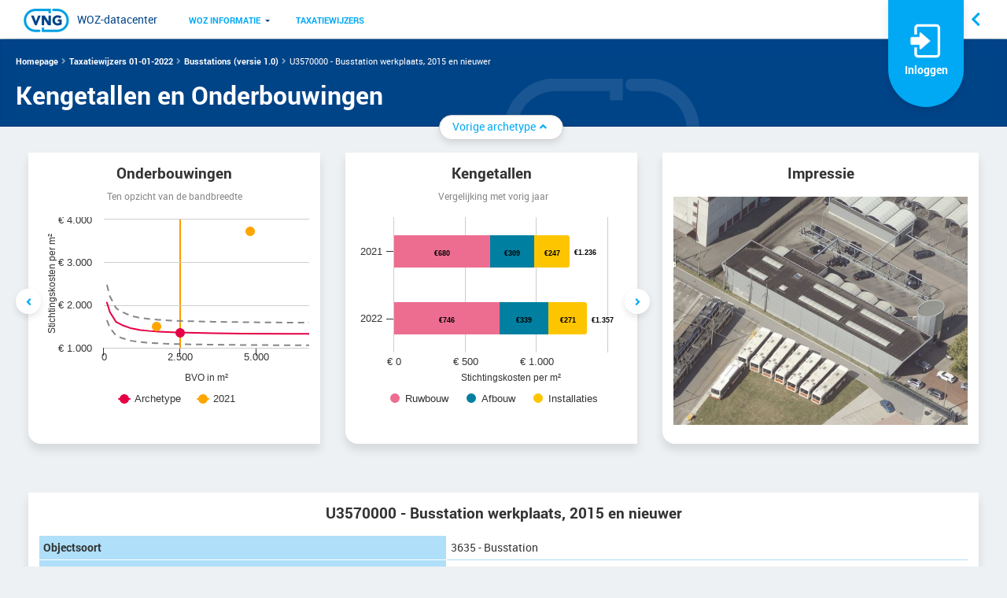

--- FILE ---
content_type: text/html; charset=utf-8
request_url: https://www.wozdatacenter.nl/Taxatiewijzer/TaxatiewijzerArchetypeDetail.aspx?IsPublicTaxatiewijzer=True&TaxatiewijzerArchetypeId=99202
body_size: 29474
content:
<!DOCTYPE html>
<html xmlns="http://www.w3.org/1999/xhtml" >
  <head><script type="text/javascript" charset="UTF-8">
(function (global) {
    global.outsystems = global.outsystems || {};
    global.outsystems.internal = global.outsystems.internal || {};
})(this);
outsystems.internal.timerspolyfillResponseStart = new Date().getTime();
outsystems.internal.startInstant = new Date();
outsystems.internal.requestEventName = 'WebScreenClientExecuted';
outsystems.internal.beaconRESTURL = '/PerformanceProbe/rest/BeaconInternal/WebScreenClientExecutedEvent';
</script><title>
	Kengetallen en Onderbouwingen
</title><meta name="msapplication-tap-highlight" content="no" /><meta name="viewport" content="width=device-width, initial-scale=1, viewport-fit=cover, maximum-scale=1, minimum-scale=1, user-scalable=no, minimal-ui" /><meta name="apple-mobile-web-app-capable" content="yes" /><meta name="mobile-web-app-capable" content="yes" /><meta name="format-detection" content="telephone=no" /><meta name="google-Site-verification" content="tSOAocEQMIMB5L9zErVHe1iMtVE6VAb88O8Q72G3Y4g" /><meta name="msapplication-tap-highlight" content="no" /><meta name="viewport" content="width=device-width, initial-scale=1, viewport-fit=cover, maximum-scale=1, minimum-scale=1, user-scalable=no, minimal-ui" /><meta name="apple-mobile-web-app-capable" content="yes" /><meta name="mobile-web-app-capable" content="yes" /><meta name="format-detection" content="telephone=no" /><link type="image/x-icon" rel="shortcut icon" href="/VNGTheme_Th/favicon.ico" />
    <meta http-equiv="Content-Type" content="text/html; charset=utf-8" />
    <meta http-equiv="Content-Script-Type" content="text/javascript" /><meta http-equiv="Content-Style-Type" content="text/css" />
<style>
.OSFillParent { 
 display: block;
 width: 100%;
}
table.OSFillParent {
 display: table;
}
input.OSFillParent,
button.OSFillParent,
select.OSFillParent,
textarea.OSFillParent {
 display: inline-block;
 box-sizing: border-box;
 -moz-box-sizing: border-box;
 -webkit-box-sizing: border-box;
}
.OSInline {
 display: inline-block;
 *zoom: 1;
 *display: inline;
 vertical-align: top;
}
table.OSInline {
 display: inline-table;
}
.OSAutoMarginTop {
 margin-top: 10px;
}
table[class*="ThemeGrid_Width"] {
 display: inline-table;
 vertical-align: top;
}
div[class*="ThemeGrid_Width"] {
 vertical-align: top;
}
th[class*="ThemeGrid_Width"],
td[class*="ThemeGrid_Width"] {
 display: table-cell;
}
[class*="ThemeGrid_Width"] {
 display: inline-block;
 box-sizing: border-box;
 -webkit-box-sizing: border-box;
 -moz-box-sizing: border-box;
 *zoom: 1;
 *display: inline;
}
.ThemeGrid_Container {
 box-sizing: border-box;
 -webkit-box-sizing: border-box;
 -moz-box-sizing: border-box;
}

</style>
<link href="/RichWidgets/Blocks/RichWidgets/RichWidgets/Icon.css?1982" type="text/css" rel="stylesheet" />
<link href="/WebPatterns/Blocks/WebPatterns/Private/Tooltipster_3_0_6.css?1631" type="text/css" rel="stylesheet" />
<link href="/WebPatterns/Blocks/WebPatterns/Javascript/SilkUI.css?1631" type="text/css" rel="stylesheet" />
<link href="/RichWidgets/Blocks/RichWidgets/jQueryUI/jQueryUIInternal.css?1982" type="text/css" rel="stylesheet" />
<link href="/RichWidgets/Blocks/RichWidgets/RichWidgets/Feedback_Message.css?1982" type="text/css" rel="stylesheet" />
<link href="/RichWidgets/Blocks/RichWidgets/RichWidgets/DropDownMenu.css?1982" type="text/css" rel="stylesheet" />
<link href="/VNG_Core_CW/Blocks/VNG_Core_CW/Common/Help.css?1952" type="text/css" rel="stylesheet" />
<link href="/VNG_Core_CW/Blocks/VNG_Core_CW/Common/LoginInfo.css?1952" type="text/css" rel="stylesheet" />
<link href="/VNG_Core_CW/Blocks/VNG_Core_CW/Common/Menu.css?1952" type="text/css" rel="stylesheet" />
<link href="/WebPatterns/Blocks/WebPatterns/Private/ColumnsCSS.css?1631" type="text/css" rel="stylesheet" />
<link href="/WebPatterns/Blocks/WebPatterns/Private/LightBox.css?1631" type="text/css" rel="stylesheet" />
<link href="/FileUpload/Blocks/FileUpload/FileUpload/FileUpload.css?1809" type="text/css" rel="stylesheet" />
<link href="/Common_CW/Blocks/Common_CW/CommonWidgets/PhotoBlock.css?1706" type="text/css" rel="stylesheet" />
<link href="/Taxatiewijzer/Blocks/TaxatieWijzer/MainFlow/KeyFigure_AGB.css?1889" type="text/css" rel="stylesheet" />
<link href="/RichWidgets/Blocks/RichWidgets/RichWidgets/List_Counter.css?1982" type="text/css" rel="stylesheet" />
<link href="/RichWidgets/Blocks/RichWidgets/RichWidgets/List_Navigation.css?1982" type="text/css" rel="stylesheet" />
<link href="/Taxatiewijzer/Blocks/TaxatieWijzer/MainFlow/ArchetypeDetail_ArchetypeListForSideBar.css?1889" type="text/css" rel="stylesheet" />
<link href="/VNGTheme_Th/Blocks/VNGTheme_Th/Common/Footer.css?1956" type="text/css" rel="stylesheet" />
<link href="/Taxatiewijzer/Widgets/Form/Form.css?11_37_0_45622" type="text/css" rel="stylesheet" />
    <link href="Theme.TaxatieWijzer_TH.css?1889" type="text/css" rel="stylesheet" />
    <link href="TaxatiewijzerArchetypeDetail.css?1889" type="text/css" rel="stylesheet" />
    <link href="/LisbonTheme/Theme.LisbonTheme.extra.css?1626" type="text/css" rel="stylesheet" />
    <script id="_OSrequestInfoScript" type="text/javascript">(function(global) { global.outsystems = global.outsystems || {};global.outsystems.internal = global.outsystems.internal || {};global.outsystems.internal.requestInfo = {visitorKey:'2b854fe1-8188-4aaa-904b-f681e74efb73',visitKey:'c02926a0-c4c6-4b32-a42c-f7ce24c4a1d0',sessionKey:'N1X2Jpe5WUe4iK94h5TC0Q==',userKey:'',requestKey:'2b1ade4f-a3b4-4504-bd88-6a7869164211',webScreenKey:'27f76757-a4e5-420c-baae-c3136a69ac20',webScreenName:'TaxatiewijzerArchetypeDetail',espaceKey:'35588902-6139-4110-9bb2-833796c2f66e',espaceName:'TaxatieWijzer',applicationKey:'1dc64f9e-08a2-4746-8350-6d932e6de8ca',applicationName:'Taxatiewijzer',tenantKey:'b4882d2f-7175-633c-afdb-6430c1f12b86',tenantName:'Users',environmentKey:'53f6f2e3-79d9-4362-8eed-7f385306ea99',environmentName:'Production',frontendKey:'$1$0TncsXp1TZpzKeNbTTdhNw==aicMJBMDLCNhuI30EmQ/PNYZniF91535c4xDxgdtP0s='}})(this);</script>
    <script src="_osjs.js?11_37_0_45622" type="text/javascript" charset="UTF-8"></script>
    <script src="/Taxatiewijzer/Blocks/WebPatterns/Javascript/SilkUICommon.nl.js?1631" type="text/javascript" charset="UTF-8"></script>
    <script src="/Taxatiewijzer/Blocks/WebPatterns/Javascript/SilkUI.nl.js?1631" type="text/javascript" charset="UTF-8"></script>
    <script src="/Taxatiewijzer/Blocks/WebPatterns/Utilities/Feedback_AjaxWait.nl.js?1631" type="text/javascript" charset="UTF-8"></script>
    <script src="/Taxatiewijzer/Blocks/RichWidgets/RichWidgets/Feedback_Message.nl.js?1982" type="text/javascript" charset="UTF-8"></script>
    <script src="/Taxatiewijzer/Blocks/LisbonTheme/LisbonTheme/Layout.js?1626" type="text/javascript" charset="UTF-8"></script>
    <script src="/Taxatiewijzer/Blocks/VNGTheme_Th/Common/Header.nl-NL.js?1956" type="text/javascript" charset="UTF-8"></script>
    <script src="/Taxatiewijzer/Blocks/RichWidgets/RichWidgets/DropDownMenu.nl.js?1982" type="text/javascript" charset="UTF-8"></script>
    <script src="/Taxatiewijzer/Blocks/RichWidgets/jQueryUI/jQueryUIInternal.nl.js?1982" type="text/javascript" charset="UTF-8"></script>
    <script src="/Taxatiewijzer/Blocks/RichWidgets/jQueryUI/jQueryComponents.nl.js?1982" type="text/javascript" charset="UTF-8"></script>
    <script src="/Taxatiewijzer/Blocks/RichWidgets/RichWidgets/Popup_Editor.nl.js?1982" type="text/javascript" charset="UTF-8"></script>
    <script src="/Taxatiewijzer/Blocks/WebPatterns/Navigation/Breadcrumbs.nl.js?1631" type="text/javascript" charset="UTF-8"></script>
    <script src="/Taxatiewijzer/Blocks/WebPatterns/Private/ColumnsJS.nl.js?1631" type="text/javascript" charset="UTF-8"></script>
    <script src="/Taxatiewijzer/Blocks/WebPatterns/Content/Carousel.nl.js?1631" type="text/javascript" charset="UTF-8"></script>
    <script src="/Taxatiewijzer/Blocks/OutSystemsChartsWeb/ChartLibrariesJS/HighCharts.nl-NL.js?1832" type="text/javascript" charset="UTF-8"></script>
    <script src="/Taxatiewijzer/Blocks/OutSystemsChartsWeb/ChartLibrariesJS/Accessibility.nl-NL.js?1832" type="text/javascript" charset="UTF-8"></script>
    <script src="/Taxatiewijzer/Blocks/OutSystemsChartsWeb/ChartLibrariesJS/OSHighCharts.nl-NL.js?1832" type="text/javascript" charset="UTF-8"></script>
    <script src="/Taxatiewijzer/Blocks/WebPatterns/Content/LightBoxImage.nl.js?1631" type="text/javascript" charset="UTF-8"></script>
    <script src="/Taxatiewijzer/Blocks/VNGTheme_Th/LayoutElements/VNGLightBox.nl-NL.js?1956" type="text/javascript" charset="UTF-8"></script>
    <script src="/Taxatiewijzer/Blocks/WebPatterns/Private/Tooltipster_3_0_6.nl.js?1631" type="text/javascript" charset="UTF-8"></script>

</head>
  <body data-os-cookie-policy="Secure">
    <form method="post" action="TaxatiewijzerArchetypeDetail.aspx" onsubmit="javascript:return WebForm_OnSubmit();" id="WebForm1" name="WebForm1">
<div class="aspNetHidden">
<input type="hidden" name="__EVENTTARGET" id="__EVENTTARGET" value="" />
<input type="hidden" name="__EVENTARGUMENT" id="__EVENTARGUMENT" value="" />
<input type="hidden" name="__OSVSTATE" id="__OSVSTATE" value="UBmjJvcZxXdC4M00cjbpEyMBQBTkQ1UT33iqcVj2UXT3UMA0P/1IAGbDO2VK5hjkntDwR8oRSx4LAoCpMCR4NR0KHs8VcqcOTxf5CxC5j+hJBU+82Ym0mE2k1VmXSUl/tmA6DdlzNTWCZCib1ffL0PvCF8RJ8Fzk7Oomrl7xUm35RU6evo6/29jLp+kp3gcoD8cdOCU7hTIgYL7DjNOlF6kh2d/7ZlunjCCydYRotl47QcxeNaQ5ypAY1iohkaz9Kqba6aPYqTofKqyeeuOuanRBy4Mxp47DF2BC8Dg+OJHac5dS6YU06BRo9QPqNhK9Fbc1altBrquH+eOFsRwMstIt6Djb5Bi6TkEwHA7TDF/7D9QcGpnCBtcwR9mQydTc0pFPUhxtg4+Vz4QF6S81njDAS8LWkWLMz0HHIc3Di1Y0hUO7/yXM4HTRJrR4XMzj5wfs70bt88Xa+JoMmlnQ629uAA2lLgG8KoJAZ2fnESgCuM/jnXnP7EOc7xDxuFKJ1+hxv9pg7Aoq9SouFpfmlYkOiPAYSyMhJjEE8ZuXOvFe2K0rlIgcZDigwzlKs7dEXpCLQnogveFuW5goA09HZmfP4PZSRobiFiEqbz6OXEpkkH9M8QxAT51O3t9/+YoMZSuOUxE66onQGncU5bh0MT6A7WbZwVoCqayjsq4T6nKCFoOpoAxdTMvKDIjDsG7kXZxliYbMCvlXIIGjVq2+WSUL707qrr6X0hMfewpyYAEEncx3DO4NoidOldW//1oH34sg+qMmdd36iWlEI575K+WXmlKUEW31vh9tKtU3MIh3wI7bC/NJ0BGG2PHqI7PHg0XI27yGNCS3Hs2rurBFZtji1Mi+pEwsSo/zuPIpSe5fnXfO0pXKb5g1gYS8V0+p3mZEhK/kVoXHCM3m0YTUoZT7x4OPVh05qwAG7N/bfLmTfnh9cSOeqWXWVmMFIBtDFcQ6txC+NNFLOMYOEFwJJn6WbOPNoCDi7QsajyqNv1cEdI78COlayBC0h48q9/SyblIPtxkbKW4R7jjIXndpzYiNVvJ4DNAwOf/hxLFIl99IQO8Z5/0Q7L+bM4pqMMDW7pqdQtUw1ZAZH0QmwMZpG8coHbaCqYpckDDVO9GjhK79uiim5N+hmgwM/[base64]/rAsCyFOfLViw2x5vTy8l+4GZb7VLyvGbBxmZ6ZhzpvwqWJ6YaTSryhs3WMh+mTJ4uUOb3TBpryFGGUmejaND9ghrSVAUIUPIp2dGKnxU9g8ANOde+u3/A4LQA4x6nIK6qwVT7rhFk40rdOw69RXNMVdNDzrwRKgHXifT1wlAxxzUSkvhQ8JoXOsFPeILSsVsCZUnFsAqLwOtLJPTvv8ljPJDWVDF3g4MqctoNL/JziOJKhk9abzBy8VsOM63uFTO9U+/B0nCq73AYO0F1FEuTagnEkmqBOpwOncI/9LknrGB9XHJkAvtlYwkegEL44I3ngQr3vZlfvsCIFuvvexCGcSqQDR7PqvhQ1x7HcyKivt1JOtXUOCSo1zEmSKlE5ZrSs4VLpE5IEnN/[base64]//+hgMDDIMe5nbqDCh2eRq3X8W96dzbZiWqxs03Ner7PhV/yhZjvfJjNiZu6sZ8erW9xTQBF0nqVZcTTFF3uAiz1jB77GxlkctgKe+7AxAa8DUpOnsAx/dDsADdy9xWDkPAwKTzRoDhwekg7jh7RT0tM+5nC4YCEOASfSoPQCaRp/mpw7bygdNgmL1nhN5DiULoT0dXOTa756UJljGJd94Gq+2hW+DR3PfHZ54OOkMa2iH9dyxwgqXK95U7HHNKFQOpD/xPoXCMcINnmUT5cquvwsMqwJh8Lx7dNZ6+psOygw1AjEdHexVaFw189HhNSgU2G73k7scVb+0K5+6jmRcCeC5xQTraz5Fnf3dyYZJWeNJcg6NSicVd2vcRvJDOY6rPU33KOSLNUkAfKdIGDIi1SAvnyz0pe0JnvH9ewom4dBMOyy/0hHZhTRymum/5/21AfsEVnoRfS43+WkcwN2Pegq3j7Nc1JzlLmbbwk+MhnSF/aCtELzc4KEqrzlESyCoEPx2ICjMAQBrEnKYcz+XhKUFcFB3+OMY1NkLispupqVP0Y/5ZTgV3NdMIgkUWdG0MXf4jyTaL/+LBP/rRhT0J6KrLxqXkmQF2Ph68xUzcD4nBSZjtmpn9Exa48nVOjAatWD+yGMqRV5r9CPFInnaDGmS2A2kmC/TBkDCqRBFCuvXTTBQkSI9rjQyxK8FFxEEtCBkQp+3TI7teM7UH2HotUMr8r2yDM5mBdA1or9qWUciAUKFGPl2u4INm+6L27MxOTwjt6YruzpFpRBg37TqWGjfQmGFbRVq16k7cj/9UL+UnqfiUhagUEHeiF9Bhc2ZPOfX8g2c20PWPKFfqg6q8hiKoWsnREBN3U7tulextuftlbo4uzi+wFXDf25+CU/5hidcdKn5iZfuOjqcDKZGpOEcM12iqdBfHpTw+lWPO3D391errXvIm7+9yx4jZmlWhBXPEprxcx4dfUOzjhXQryfiSz3shAJhZwOCoWpbedANS13ClUTWQi3NjVypu8aB4SONoylKzW5PnpaePlNuqK8qY/Sc3dhr2DbAK7N1sFgSmjfe7F/be7mFxsUlNHo3HxLlFuXEqUv5XlShdVS0e9Fg2hHRegV+P2jMb3Akg4WU5rFP7LyDPLuP6C0iuUUXebkIBFlEkb6RRt/xXDb+3W0e4PnvalewMbsogNDK/6difluUZnSM45V52J2T91cTNGFQ70uSP+U0IkoDLXhD2nKKp1G6O+GGd7hahnu5jpoKq3sXSG3rsB9YTGCScLMsrmzJeQzb2JGFXfWFq4CvdWtPPNlSmbMeg4AprFBxwYOdZNbXlVYIO6iPyhNFXUD9ElbTLQGd6W/LkJfMEJ49UZblzdpXUap+lgt6BbvRyj+v+LClhuhgxpxoksam8g/DWGMKLYSOLL704ClUdIzoLHCMdHN9vXUlRfQQq1iuv4e1labpIfIQ4F3VrS/Gxcp34RtVuUjGHpeblK0dFZHJBq0EErc7l8CxPKI0N82WbPYCJJjrddiky8KpxoFYEylFacEfynLURzeciupJHT72ogjBMJi2fb+5WLsDQe3/kjUTRcTol56PO/nSFmEOvcqvRHTizBJggv2cVzjs2+QAO9VoX3/XjSW0iqDIZMwdC8HB0MAT4MLmUgRjxYJ9gOyyae0UG+RVOb5QaMGnCkc7IYwnHcHDbJwShoNfnLje+AkmkSMcnfM1m6fx36TBByssnOTeM1ejzigRze8ut4TQCvyRbA/hxUjTg3/otmWhcP5wDDNNzjPj5CRC+4qlbhYU3lF5bUokLhKDQ3U8/1cR0FQN1KanmtNMBT8pRnB1e61X1ZcKDhMWLPGAk7PSVi/xCNXw3MdrCyDJX0Kb0XmpCHQaquOl35vilNC7OfF1sIZOyv0gjEf/eBLhz3VJ05ghASicqQejHb0RiCyGoOaDmB2MlpSOy4S6E86KPmMdhVa6yFs3Z4b9qeMkZfj1/eOrJAtz6B0uBu04bUYJ+TWbX4Sj/ydxM2S9Li2Bmm3JVa2SB0C9OrPRzpQRUny6XvK5nDfchlMMQJ77xl0TZBnNt7+lXjHyRnRKTqZIn71OO0sP7NVW+LnF6Mw4oGPKIQyurqJ9M2HyGSX/PPQtNmk71OhmeAHcfUjCEsJq+Z8yA5RmeU42aWYfVyQFLngafKc5idB/4ypJC7cnl1ORgUmbJm8tZME7nPsKTp2aFdGAUKtQbEnuXNlxBOBMYnSi3N9ltS57PzgBCVma8tAM6C9QnsYko4SUSNqaODxxyOH8xq+s24cr/hMQXPSCFiQkVQhBqVe/sntogw8PwpdNJURE6uSrTGwpzIcM36FmMgbUimzwRult0oWJmRAj1X/LMqT01GVtOKcqZ0GNLRRp1PTqN6V6LtYmyQ7zzoXD6AzBaXAr4Etq/aKZUNzv5aE9IJOVrPo81JToe2IgvDzPJt/mCeUjDTYFsKCpOFY10n9ogktKzz2k4xewBI/2ngiHYrlH5JT5ik3AxzrxvENUKxSbbq5xCW9P/gxlPr2omsb8hbXazuMJhnxxiay6G2aj3zDx+C7KQUlOQPlD+pxFQiba/bujZUMCxj6EYEjs3BZZXHWG0pEE6YWHmLVOhhJMa//1xI6d8XLo18dmfBzBGU3ln+2UFZ+2vnYDPsZO+oI5n9/xHx0aGDDKi0UDERjZaTfblL/igVO5hUbtZQRy7oQT3a+BLd5C8sG579WCFLH9eaaVD0EufyI1hHG/NAS9W9wM/tNHRhCxfjGsDdte/d0f4ZupDgNLMZ7GCIufoeIjl6pu+y7LYswTWzwGFwtH4FLjpTtRcYhniJNHuPAHkhgieUEgNzVhydCYMmJadhinEbKEawkv0TktqhMids4W6RKrBmba/bN5JGIl5dLkaNq2If1YFKyW35tZA+hcuIQPFxANsz66QJ3Nx2NB+UE9EGqF0MVwpxOI2Er8+hK2IAiUMtpNPHYByM3hZxmD5l6bHtKUhQV1FUXyJdOOe6z3xfiohAHfMyUf0o+TJdy8msGGx/QYHnK7yBWvmk8R3gD1HnN3MX7Z5HER++Dm5ddCcHI0jCqq2lfxesiwwgFFdh9ZsWLSQx+dB0m/21wTCWqM+9eg+Cf2o0IIYytv0D7Z6f3LsoCS4KnfOtFlkcKwCq0pofb6GSqD/[base64]/CeFR81SJT6Dhvre+nGecKBrMwh21kWQKTU+zWIDycSJC92F8S8UarowYOrbBld7ts4RnQCGoip0KmXaWtskk2vbErmOshcxiUgOpRuGxAvDT6neF5Mx2T8/G4TrzIWwnVW2l0a7Csh41l1SGejKlOpQNnvKjCErw3/+OpN/eakAHLVhJ4kVX9RQI2mgk1FoDGvo9p4NsXJ/7YloMyr31bbK9YgoUWtU2wQmFHyVVUnU7XMOB41xLGgI5MH4CQIHGpojVCrZVMV9YTlFfzWJtH1glL6GlImUvBwxBMfZnMqMiRGVBWoWk/NgwkiGUgZNbrDKIBP5oDjXf26LwKWZTfbfS0pXuS2KwCXp3A0GOZwfgtSboRJ66ByUiKhtBcqEnvMsnkmwOLsB/YjMwZt3GaxyCHos1UGzDrnPT9zLDICm9DaPXBve1cEqKD6iIHm4GA5xtbApOTbGjSJinRI0ACQXaPfAfOi5ZO3iDX145yQ+EHGM2OSiZfZOzoNGQ2U/xfz8qogd4WXAaelqs8FXEyVV3MSkYQVB+AMeZN+Nwa+Wc5f4LYmypJFbY0sfZmAQUOf2uoDonhbG3oWzCowwJ/2OgD2LtqLf5vhmOMw2IdKSYZqqxamVHdGG/1pJErTTVcO9B6fm9134L86Q93BrVywzCmX18javKL//7zeNJLa7rUCdLaWACAPwCkObc+2W16YpgwXBRrNIpFtel3EvTwJRCllVaTIPAz9ivXwT7AgPqWdn+wpWyZ+tlX2SwzWTttJkdjV9w7zWgLa77pAFy4z+UrADN6j/pMLIR7yTz0kxIoaunTKwneI+LKjs2HQz0RHJXvYJ9PknT5kdrROCRjIy0BGl/f8NB3/PMmNxIbKMDJq1EPFtJCST6RA9nuFPhqRmSr8FjzTjsJuW8L1UcFNcSXyN/ePMjqFN/7ISrh4GmcUnlb32648SZn0RMgkx2KzeGOWj/618fKMGCxyewB4iYvYZ0dthjflHZ9cU9B/EsfxVYG5zj8RDEpY9zp+8YEtM3T+MmI9TA0w7nuQscwLpCTrlc+pzV64GnOoAX5Ojga1pma4cfYGFBTWeo9ZK0luESYOmCSFsRm3s+0fqgDIhkaPURjEh0SRcATUlH1tVh0EpbRNxtMqPO5KBaTrK4eYVheEB7R/3xicvParWkvaKjY1dT98hSpnIA2Vd0ckSvpevbeqzCLGtyehOswQ1UtDs6dnaXzAGiTM7ITutN1v2maJo39bSEjmJpfN+UcgFwEy3c+/DLOM+BdVFbgLFDj7Mcw0/T1aluaDJ6QYk0jWAm0NnZ075AqFTKexjuwlmd6dop9UuelP5clMkE2mKsRs/X7utam7G8v10yHSMZbqeku6zaSzl5x0TGCfasV5hsztQwhwO3WvnmcRaFwhVTIO32cxZMVofG9ltc5eIazCHIcFLV2snhRkBX84D5HTITpudq91Ijgdo4ohnvH4cFCqOWmYJUx+UijuaeKhPCEveAvIgFflFmyQl+uS98WDFqw1weQG8pAyW8I7ZaJaJbRE93U/Z+NeQgZsiE5K0+bqQSJpFZhi/q5S9jmFDRdyLwAO7G7S9Hg/mYlPPm8y7toDbdo7x15jQZMfggIJj5QJEtQuX2lTEMU1d0T4c9UtFC/qK8IcW2GCTai5VGYXJoGTEBjXSOzysqwagSvnkCp4U6JwYwI27+emTrHfYWesngEK7s3YDpYqOkZAjIAKlWQLmvr26Z+Hz5xWoxjEJF45NtU+EPTiAY592h9w+yT8XelNGP4DXGRswOrX22p5ac7jlc4ljfZOcD3xT7CxHOtJ4jLm2RqCMRiw45STk9J8D3/E8r8E9s/[base64]/HX2DFLUF9nkyUAaqCq2vRDWe3wN4vOzk0NfGikLgvBw9vjWhPC9h+FWnGzmn8KceToghyYTduLL+V5uwW54PUBZix/EHshWJP0xw5dQ3MPoVAPVcQT/H71JVZeIRx75dnbKcXc7OG6WnPJdi/4O+bfAU/RERSveuW0A/1qPSLpT1QX/z0vJdKVGPu9o8mOaZGmy3wmPrvkxfpLivTRdLXLHr/MAWEgLZq54IkEbcuDNOEYoPPa6C7CX18Cy0BCyKIlOYH0Mj2Kh2x3glNOo9gZa+ie6NfZXCKbvkZNneNkJdzmExRE+g175fNH3xSVbCEd7GI7Qb9lwAiPOQ04UZ6Zl9d0f5VHI=" />
<input type="hidden" name="__VIEWSTATE" id="__VIEWSTATE" value="" />
</div>

<script type="text/javascript">
//<![CDATA[
var theForm = document.forms['WebForm1'];
if (!theForm) {
    theForm = document.WebForm1;
}
function __doPostBack(eventTarget, eventArgument) {
    if (!theForm.onsubmit || (theForm.onsubmit() != false)) {
        theForm.__EVENTTARGET.value = eventTarget;
        theForm.__EVENTARGUMENT.value = eventArgument;
        theForm.submit();
    }
}
//]]>
</script>


<script type="text/javascript">
//<![CDATA[
function WebForm_OnSubmit() {
OsPrepareCheckboxesForSubmit();
OsFixUploadBeforeSubmit();
if (!OsValidatorOnSubmit()) return false;
return true;
}
//]]>
</script>

<div class="aspNetHidden">

	<input type="hidden" name="__VIEWSTATEGENERATOR" id="__VIEWSTATEGENERATOR" value="2A3D0494" />
</div>
<div  class="Page startHidden osx chrome nl LisbonTheme"><div  class="Header"><div  class="Header_center ThemeGrid_Container"><a id="LisbonTheme_wt53_block_wt9" tabindex="1" class="Header_ButtonMenu" href="#"><span class="fa fa-fw fa-bars"></span></a><div  id="LisbonTheme_wt53_block_wtHeader" class="Header_Title"><div  class="Application_Title" style="margin-top: 0px;"><div  id="LisbonTheme_wt53_block_wtHeader_VNGTheme_Th_wt20_block_wtDesktopHeader" align="left"><a id="LisbonTheme_wt53_block_wtHeader_VNGTheme_Th_wt20_block_wt29" tabindex="2" href="/WOZDatacenterR/Home"><img alt="" src="/VNGTheme_Th/img/IconVNGsmall.png?1956" style="style" /></a><a id="LisbonTheme_wt53_block_wtHeader_VNGTheme_Th_wt20_block_wt11" tabindex="3" href="/WOZDatacenterR/Home">WOZ-datacenter</a></div ></div ><div ></div ><div ></div ></div ><div  id="LisbonTheme_wt53_block_wtMenu" class="Header_Menu"><div  class="Application_Menu"><div  class="Menu_TopMenus TestClass"><div  id="LisbonTheme_wt53_block_wtMenu_VNG_Core_CW_wt64_block_wtMenuReactive"><div  id="LisbonTheme_wt53_block_wtMenu_VNG_Core_CW_wt64_block_RichWidgets_wt6_block_wtDropDownButtonRoot" class="Menu_DropDownButton OSInline" aria-expanded="false" role="menuitem"><div  id="LisbonTheme_wt53_block_wtMenu_VNG_Core_CW_wt64_block_RichWidgets_wt6_block_wtDropDownButtonElement" class="Menu_TopMenu Menu_TopMenu" aria-controls="LisbonTheme_wt53_block_wtMenu_VNG_Core_CW_wt64_block_RichWidgets_wt6_block_wtDropDownPanel" role="button"><div  id="LisbonTheme_wt53_block_wtMenu_VNG_Core_CW_wt64_block_RichWidgets_wt6_block_wtMenuItem"><a id="LisbonTheme_wt53_block_wtMenu_VNG_Core_CW_wt64_block_RichWidgets_wt6_block_wtMenuItem_wt100" tabindex="9" class="TestClass" href="javascript:__doPostBack(&#39;LisbonTheme_wt53$block$wtMenu$VNG_Core_CW_wt64$block$RichWidgets_wt6$block$wtMenuItem$wt100&#39;,&#39;&#39;)">WOZ informatie</a></div ></div ><div  id="LisbonTheme_wt53_block_wtMenu_VNG_Core_CW_wt64_block_RichWidgets_wt6_block_wtDropDownPanel" class="Menu_DropDownPanel"><div  id="LisbonTheme_wt53_block_wtMenu_VNG_Core_CW_wt64_block_RichWidgets_wt6_block_wtMenuSubItems" class="Menu_SubItemsPlaceholder"><a id="LisbonTheme_wt53_block_wtMenu_VNG_Core_CW_wt64_block_RichWidgets_wt6_block_wtMenuSubItems_wt78" tabindex="10" href="/NewsR/NewsOverview">Nieuws</a><a id="LisbonTheme_wt53_block_wtMenu_VNG_Core_CW_wt64_block_RichWidgets_wt6_block_wtMenuSubItems_wt36" tabindex="11" href="/NewsR/NewsOverview?IsJurisprudence=True">Jurisprudentie</a><a id="LisbonTheme_wt53_block_wtMenu_VNG_Core_CW_wt64_block_RichWidgets_wt6_block_wtMenuSubItems_wt122" tabindex="12" href="/FAQR/FAQ">Veelgestelde vragen</a></div ></div ></div ><div  id="LisbonTheme_wt53_block_wtMenu_VNG_Core_CW_wt64_block_RichWidgets_wt114_block_wtDropDownButtonRoot" class="Menu_DropDownButton OSInline" aria-expanded="false" role="menuitem"><div  id="LisbonTheme_wt53_block_wtMenu_VNG_Core_CW_wt64_block_RichWidgets_wt114_block_wtDropDownButtonElement" class="Menu_TopMenu Menu_TopMenu" aria-controls="LisbonTheme_wt53_block_wtMenu_VNG_Core_CW_wt64_block_RichWidgets_wt114_block_wtDropDownPanel" role="button"><div  id="LisbonTheme_wt53_block_wtMenu_VNG_Core_CW_wt64_block_RichWidgets_wt114_block_wtMenuItem"><a id="LisbonTheme_wt53_block_wtMenu_VNG_Core_CW_wt64_block_RichWidgets_wt114_block_wtMenuItem_wt119" tabindex="13" class="TestClass" href="/TaxatiewijzerR/ValuationGuideOverview">Taxatiewijzers</a></div ></div ><div  id="LisbonTheme_wt53_block_wtMenu_VNG_Core_CW_wt64_block_RichWidgets_wt114_block_wtDropDownPanel" class="Menu_DropDownPanel"><div  id="LisbonTheme_wt53_block_wtMenu_VNG_Core_CW_wt64_block_RichWidgets_wt114_block_wtMenuSubItems" class="Menu_SubItemsPlaceholder"></div ></div ></div ></div ></div ></div ><div  class="Others_Menu OSInline"><div  id="LisbonTheme_wt53_block_wtMenu_VNG_Core_CW_wt64_block_wt98_wtLoginInfoWrapper" class="ThemeGrid_Width3"><div  class="Pane OSInline"><img class="PaneImg" alt="" src="/VNG_Core_CW/img/IconLogin.png?1952" /><div  class="fas fa-sign-in-alt fa-3x" align="center" style="display:none"></div ><div  class="LoginText" align="center">Inloggen</div ><div  class="Pane-Menu ZeroHeight"><div ><input name="LisbonTheme_wt53$block$wtMenu$VNG_Core_CW_wt64$block$wt98$wtUserNameInput" type="text" maxlength="100" id="LisbonTheme_wt53_block_wtMenu_VNG_Core_CW_wt64_block_wt98_wtUserNameInput" tabindex="39" class="OSFillParent" placeholder="E-mailadres" aria-invalid="false" /><span style="display: none;" class="ValidationMessage" role="alert" id="ValidationMessage_LisbonTheme_wt53_block_wtMenu_VNG_Core_CW_wt64_block_wt98_wtUserNameInput"></span><script type="text/javascript">
//<![CDATA[
OsInputPrompt_Bootstrap('LisbonTheme_wt53_block_wtMenu_VNG_Core_CW_wt64_block_wt98_wtUserNameInput');
//]]>
</script></div ><div ><input name="LisbonTheme_wt53$block$wtMenu$VNG_Core_CW_wt64$block$wt98$wtPasswordInput" type="password" id="LisbonTheme_wt53_block_wtMenu_VNG_Core_CW_wt64_block_wt98_wtPasswordInput" tabindex="40" class="OSFillParent" aria-invalid="false" placeholder="Wachtwoord" style="margin-top: 5px;" /><span style="display: none;" class="ValidationMessage" role="alert" id="ValidationMessage_LisbonTheme_wt53_block_wtMenu_VNG_Core_CW_wt64_block_wt98_wtPasswordInput"></span></div ><span id="LisbonTheme_wt53_block_wtMenu_VNG_Core_CW_wt64_block_wt98_wtLoginSubmit"><input onclick="OsAjax(arguments[0] || window.event,&#39;LisbonTheme_wt53_block_wtMenu_VNG_Core_CW_wt64_block_wt98_wtLoginSubmit_wtLoginButton&#39;,&#39;LisbonTheme_wt53$block$wtMenu$VNG_Core_CW_wt64$block$wt98$wtLoginSubmit$wtLoginButton&#39;,&#39;&#39;,&#39;__OSVSTATE,&#39;,&#39;&#39;); return false;" type="submit" name="LisbonTheme_wt53$block$wtMenu$VNG_Core_CW_wt64$block$wt98$wtLoginSubmit$wtLoginButton" value="Inloggen" id="LisbonTheme_wt53_block_wtMenu_VNG_Core_CW_wt64_block_wt98_wtLoginSubmit_wtLoginButton" tabindex="41" class="Button Is_Default" /><a id="LisbonTheme_wt53_block_wtMenu_VNG_Core_CW_wt64_block_wt98_wtLoginSubmit_wtHiddenGautPasswPopupLink" tabindex="42" title="Privacy Statement" href="https://www.wozdatacenter.nl/VNG_Core_CW/Login_GauthPopUp.aspx"><span id="LisbonTheme_wt53_block_wtMenu_VNG_Core_CW_wt64_block_wt98_wtLoginSubmit_RichWidgets_wt1_block_wt1"><div  style="display:none"><input disabled="disabled" onclick="OsAjax(arguments[0] || window.event,&#39;LisbonTheme_wt53_block_wtMenu_VNG_Core_CW_wt64_block_wt98_wtLoginSubmit_RichWidgets_wt1_block_wt1_wtGenerateUploadTokenButton&#39;,&#39;LisbonTheme_wt53$block$wtMenu$VNG_Core_CW_wt64$block$wt98$wtLoginSubmit$RichWidgets_wt1$block$wt1$wtGenerateUploadTokenButton&#39;,&#39;&#39;,&#39;__OSVSTATE,&#39;,&#39;&#39;); return false;" type="submit" name="LisbonTheme_wt53$block$wtMenu$VNG_Core_CW_wt64$block$wt98$wtLoginSubmit$RichWidgets_wt1$block$wt1$wtGenerateUploadTokenButton" value="Generate Upload Token" id="LisbonTheme_wt53_block_wtMenu_VNG_Core_CW_wt64_block_wt98_wtLoginSubmit_RichWidgets_wt1_block_wt1_wtGenerateUploadTokenButton" tabindex="43" class="Button" /><input disabled="disabled" onclick="window.location.href=&#39;https://www.wozdatacenter.nl/RichWidgets/Popup_Upload.aspx&#39;; return false;" type="submit" name="LisbonTheme_wt53$block$wtMenu$VNG_Core_CW_wt64$block$wt98$wtLoginSubmit$RichWidgets_wt1$block$wt1$wtPopupUploadLink" value="Open Popup Upload" id="LisbonTheme_wt53_block_wtMenu_VNG_Core_CW_wt64_block_wt98_wtLoginSubmit_RichWidgets_wt1_block_wt1_wtPopupUploadLink" tabindex="44" class="Button ThemeGrid_MarginGutter" /><span id="LisbonTheme_wt53_block_wtMenu_VNG_Core_CW_wt64_block_wt98_wtLoginSubmit_RichWidgets_wt1_block_wt1_wtTriggerUploadContainer"></span></div ><span class="Text_Note"><script type='text/javascript'>
   outsystems.internal.$().ready(function () {
        var elem = document.getElementById('LisbonTheme_wt53_block_wtMenu_VNG_Core_CW_wt64_block_wt98_wtLoginSubmit_wtHiddenGautPasswPopupLink');
        var isPopupUpload = false;
        if (elem) {
            if (elem.href) {
                isPopupUpload = elem.href.toLowerCase().indexOf('/richwidgets.popup_upload.aspx') >= 0;
            } else if (elem.onclick) {
                isPopupUpload = elem.onclick.toString().toLowerCase().indexOf('/richwidgets.popup_upload.aspx') >= 0;
            }
        }

        if (isPopupUpload && true) {
            RichWidgets_Popup_Editor_WithToken_init('LisbonTheme_wt53_block_wtMenu_VNG_Core_CW_wt64_block_wt98_wtLoginSubmit_RichWidgets_wt1_block_wt1_wtPopupUploadLink',
    'LisbonTheme_wt53_block_wtMenu_VNG_Core_CW_wt64_block_wt98_wtLoginSubmit_RichWidgets_wt1_block_wt1','Verificatie via smartphone',-1,-1,'https://www.wozdatacenter.nl/Taxatiewijzer/TaxatiewijzerArchetypeDetail.aspx?TaxatiewijzerArchetypeId=99202\x26IsPublicTaxatiewijzer=True', true, true, false, false, 'LisbonTheme_wt53_block_wtMenu_VNG_Core_CW_wt64_block_wt98_wtLoginSubmit_RichWidgets_wt1_block_wt1_wtUploadTokenInput');
            RichWidgets_Popup_Editor_Token_Generator_init(
                'LisbonTheme_wt53_block_wtMenu_VNG_Core_CW_wt64_block_wt98_wtLoginSubmit_wtHiddenGautPasswPopupLink',
                'LisbonTheme_wt53_block_wtMenu_VNG_Core_CW_wt64_block_wt98_wtLoginSubmit_RichWidgets_wt1_block_wt1_wtGenerateUploadTokenButton');
        } else {
            RichWidgets_Popup_Editor_WithToken_init('LisbonTheme_wt53_block_wtMenu_VNG_Core_CW_wt64_block_wt98_wtLoginSubmit_wtHiddenGautPasswPopupLink',
    'LisbonTheme_wt53_block_wtMenu_VNG_Core_CW_wt64_block_wt98_wtLoginSubmit_RichWidgets_wt1_block_wt1','Verificatie via smartphone',-1,-1,'https://www.wozdatacenter.nl/Taxatiewijzer/TaxatiewijzerArchetypeDetail.aspx?TaxatiewijzerArchetypeId=99202\x26IsPublicTaxatiewijzer=True', true, true, false, false);
        }
    });

 </script></span></span></a><a id="LisbonTheme_wt53_block_wtMenu_VNG_Core_CW_wt64_block_wt98_wtLoginSubmit_wtHiddenPrivacyStatementPopupLink" tabindex="46" title="Privacy Statement" href="/Contact/ApprovePrivacyStatementEntry.aspx?UserId=0"><span id="LisbonTheme_wt53_block_wtMenu_VNG_Core_CW_wt64_block_wt98_wtLoginSubmit_RichWidgets_wt4_block_wt1"><div  style="display:none"><input disabled="disabled" onclick="OsAjax(arguments[0] || window.event,&#39;LisbonTheme_wt53_block_wtMenu_VNG_Core_CW_wt64_block_wt98_wtLoginSubmit_RichWidgets_wt4_block_wt1_wtGenerateUploadTokenButton&#39;,&#39;LisbonTheme_wt53$block$wtMenu$VNG_Core_CW_wt64$block$wt98$wtLoginSubmit$RichWidgets_wt4$block$wt1$wtGenerateUploadTokenButton&#39;,&#39;&#39;,&#39;__OSVSTATE,&#39;,&#39;&#39;); return false;" type="submit" name="LisbonTheme_wt53$block$wtMenu$VNG_Core_CW_wt64$block$wt98$wtLoginSubmit$RichWidgets_wt4$block$wt1$wtGenerateUploadTokenButton" value="Generate Upload Token" id="LisbonTheme_wt53_block_wtMenu_VNG_Core_CW_wt64_block_wt98_wtLoginSubmit_RichWidgets_wt4_block_wt1_wtGenerateUploadTokenButton" tabindex="47" class="Button" /><input disabled="disabled" onclick="window.location.href=&#39;https://www.wozdatacenter.nl/RichWidgets/Popup_Upload.aspx&#39;; return false;" type="submit" name="LisbonTheme_wt53$block$wtMenu$VNG_Core_CW_wt64$block$wt98$wtLoginSubmit$RichWidgets_wt4$block$wt1$wtPopupUploadLink" value="Open Popup Upload" id="LisbonTheme_wt53_block_wtMenu_VNG_Core_CW_wt64_block_wt98_wtLoginSubmit_RichWidgets_wt4_block_wt1_wtPopupUploadLink" tabindex="48" class="Button ThemeGrid_MarginGutter" /><span id="LisbonTheme_wt53_block_wtMenu_VNG_Core_CW_wt64_block_wt98_wtLoginSubmit_RichWidgets_wt4_block_wt1_wtTriggerUploadContainer"></span></div ><span class="Text_Note"><script type='text/javascript'>
   outsystems.internal.$().ready(function () {
        var elem = document.getElementById('LisbonTheme_wt53_block_wtMenu_VNG_Core_CW_wt64_block_wt98_wtLoginSubmit_wtHiddenPrivacyStatementPopupLink');
        var isPopupUpload = false;
        if (elem) {
            if (elem.href) {
                isPopupUpload = elem.href.toLowerCase().indexOf('/richwidgets.popup_upload.aspx') >= 0;
            } else if (elem.onclick) {
                isPopupUpload = elem.onclick.toString().toLowerCase().indexOf('/richwidgets.popup_upload.aspx') >= 0;
            }
        }

        if (isPopupUpload && true) {
            RichWidgets_Popup_Editor_WithToken_init('LisbonTheme_wt53_block_wtMenu_VNG_Core_CW_wt64_block_wt98_wtLoginSubmit_RichWidgets_wt4_block_wt1_wtPopupUploadLink',
    'LisbonTheme_wt53_block_wtMenu_VNG_Core_CW_wt64_block_wt98_wtLoginSubmit_RichWidgets_wt4_block_wt1','Gebruiksvoorwaarden en Privacystatement',600,900,'https://www.wozdatacenter.nl/Taxatiewijzer/TaxatiewijzerArchetypeDetail.aspx?TaxatiewijzerArchetypeId=99202\x26IsPublicTaxatiewijzer=True', true, true, false, true, 'LisbonTheme_wt53_block_wtMenu_VNG_Core_CW_wt64_block_wt98_wtLoginSubmit_RichWidgets_wt4_block_wt1_wtUploadTokenInput');
            RichWidgets_Popup_Editor_Token_Generator_init(
                'LisbonTheme_wt53_block_wtMenu_VNG_Core_CW_wt64_block_wt98_wtLoginSubmit_wtHiddenPrivacyStatementPopupLink',
                'LisbonTheme_wt53_block_wtMenu_VNG_Core_CW_wt64_block_wt98_wtLoginSubmit_RichWidgets_wt4_block_wt1_wtGenerateUploadTokenButton');
        } else {
            RichWidgets_Popup_Editor_WithToken_init('LisbonTheme_wt53_block_wtMenu_VNG_Core_CW_wt64_block_wt98_wtLoginSubmit_wtHiddenPrivacyStatementPopupLink',
    'LisbonTheme_wt53_block_wtMenu_VNG_Core_CW_wt64_block_wt98_wtLoginSubmit_RichWidgets_wt4_block_wt1','Gebruiksvoorwaarden en Privacystatement',600,900,'https://www.wozdatacenter.nl/Taxatiewijzer/TaxatiewijzerArchetypeDetail.aspx?TaxatiewijzerArchetypeId=99202\x26IsPublicTaxatiewijzer=True', true, true, false, true);
        }
    });

 </script></span></span></a><a id="LisbonTheme_wt53_block_wtMenu_VNG_Core_CW_wt64_block_wt98_wtLoginSubmit_wtHiddenSMSPopupLink" tabindex="50" title="Tweestapsverificatie instellen" href="https://www.wozdatacenter.nl/VNG_Core_CW/Login_Configure2FactorPopup.aspx?UserEmail="><span id="LisbonTheme_wt53_block_wtMenu_VNG_Core_CW_wt64_block_wt98_wtLoginSubmit_RichWidgets_wt2_block_wt1"><div  style="display:none"><input disabled="disabled" onclick="OsAjax(arguments[0] || window.event,&#39;LisbonTheme_wt53_block_wtMenu_VNG_Core_CW_wt64_block_wt98_wtLoginSubmit_RichWidgets_wt2_block_wt1_wtGenerateUploadTokenButton&#39;,&#39;LisbonTheme_wt53$block$wtMenu$VNG_Core_CW_wt64$block$wt98$wtLoginSubmit$RichWidgets_wt2$block$wt1$wtGenerateUploadTokenButton&#39;,&#39;&#39;,&#39;__OSVSTATE,&#39;,&#39;&#39;); return false;" type="submit" name="LisbonTheme_wt53$block$wtMenu$VNG_Core_CW_wt64$block$wt98$wtLoginSubmit$RichWidgets_wt2$block$wt1$wtGenerateUploadTokenButton" value="Generate Upload Token" id="LisbonTheme_wt53_block_wtMenu_VNG_Core_CW_wt64_block_wt98_wtLoginSubmit_RichWidgets_wt2_block_wt1_wtGenerateUploadTokenButton" tabindex="51" class="Button" /><input disabled="disabled" onclick="window.location.href=&#39;https://www.wozdatacenter.nl/RichWidgets/Popup_Upload.aspx&#39;; return false;" type="submit" name="LisbonTheme_wt53$block$wtMenu$VNG_Core_CW_wt64$block$wt98$wtLoginSubmit$RichWidgets_wt2$block$wt1$wtPopupUploadLink" value="Open Popup Upload" id="LisbonTheme_wt53_block_wtMenu_VNG_Core_CW_wt64_block_wt98_wtLoginSubmit_RichWidgets_wt2_block_wt1_wtPopupUploadLink" tabindex="52" class="Button ThemeGrid_MarginGutter" /><span id="LisbonTheme_wt53_block_wtMenu_VNG_Core_CW_wt64_block_wt98_wtLoginSubmit_RichWidgets_wt2_block_wt1_wtTriggerUploadContainer"></span></div ><span class="Text_Note"><script type='text/javascript'>
   outsystems.internal.$().ready(function () {
        var elem = document.getElementById('LisbonTheme_wt53_block_wtMenu_VNG_Core_CW_wt64_block_wt98_wtLoginSubmit_wtHiddenSMSPopupLink');
        var isPopupUpload = false;
        if (elem) {
            if (elem.href) {
                isPopupUpload = elem.href.toLowerCase().indexOf('/richwidgets.popup_upload.aspx') >= 0;
            } else if (elem.onclick) {
                isPopupUpload = elem.onclick.toString().toLowerCase().indexOf('/richwidgets.popup_upload.aspx') >= 0;
            }
        }

        if (isPopupUpload && true) {
            RichWidgets_Popup_Editor_WithToken_init('LisbonTheme_wt53_block_wtMenu_VNG_Core_CW_wt64_block_wt98_wtLoginSubmit_RichWidgets_wt2_block_wt1_wtPopupUploadLink',
    'LisbonTheme_wt53_block_wtMenu_VNG_Core_CW_wt64_block_wt98_wtLoginSubmit_RichWidgets_wt2_block_wt1','Tweestapsverificatie instellen',-1,-1,'https://www.wozdatacenter.nl/Taxatiewijzer/TaxatiewijzerArchetypeDetail.aspx?TaxatiewijzerArchetypeId=99202\x26IsPublicTaxatiewijzer=True', true, true, false, false, 'LisbonTheme_wt53_block_wtMenu_VNG_Core_CW_wt64_block_wt98_wtLoginSubmit_RichWidgets_wt2_block_wt1_wtUploadTokenInput');
            RichWidgets_Popup_Editor_Token_Generator_init(
                'LisbonTheme_wt53_block_wtMenu_VNG_Core_CW_wt64_block_wt98_wtLoginSubmit_wtHiddenSMSPopupLink',
                'LisbonTheme_wt53_block_wtMenu_VNG_Core_CW_wt64_block_wt98_wtLoginSubmit_RichWidgets_wt2_block_wt1_wtGenerateUploadTokenButton');
        } else {
            RichWidgets_Popup_Editor_WithToken_init('LisbonTheme_wt53_block_wtMenu_VNG_Core_CW_wt64_block_wt98_wtLoginSubmit_wtHiddenSMSPopupLink',
    'LisbonTheme_wt53_block_wtMenu_VNG_Core_CW_wt64_block_wt98_wtLoginSubmit_RichWidgets_wt2_block_wt1','Tweestapsverificatie instellen',-1,-1,'https://www.wozdatacenter.nl/Taxatiewijzer/TaxatiewijzerArchetypeDetail.aspx?TaxatiewijzerArchetypeId=99202\x26IsPublicTaxatiewijzer=True', true, true, false, false);
        }
    });

 </script></span></span></a></span><a id="LisbonTheme_wt53_block_wtMenu_VNG_Core_CW_wt64_block_wt98_wtForgotPassword" tabindex="54" class="ForgotPassword" href="javascript:__doPostBack(&#39;LisbonTheme_wt53$block$wtMenu$VNG_Core_CW_wt64$block$wt98$wtForgotPassword&#39;,&#39;&#39;)">Wachtwoord vergeten?</a></div ></div ><SCRIPT>
var v_hidetimer = 0;
var f_showpane = function() {
    $('.Pane-Menu').removeClass('ZeroHeight');
    $('.Pane').addClass('Long');
    clearTimeout(v_hidetimer);
};
var f_hidepane = function() {
    var v_inputfocus = $('.Pane-Menu input:focus').length;
    if ($('.Pane-Menu input').length > 0) {
        v_inputfocus += $('.Pane-Menu input[type=text]').val().length;
        v_inputfocus += $('.Pane-Menu input[type=password]').val().length;
    }
    if (v_inputfocus == 0) {
        v_hidetimer = setTimeout(function(){
            if ($('.Pane').is(':hover') == false) {
                $('.Pane-Menu').addClass('ZeroHeight');
                $('.Pane').removeClass('Long');
            }
        }, 500);
    } else {
        v_hidetimer = setTimeout(f_hidepane, 100);
    }
};

$('.Pane').mouseenter(f_showpane);
$('.Pane').mouseleave(f_hidepane);
</SCRIPT>
</div ></div ><div  class="WaitDiv Feedback_AjaxWait" style="display: none"><div  class="Loader"></div >Bezig...</div ></div ><a id="LisbonTheme_wt53_block_wt8" tabindex="57" class="Header_ButtonSidebar" href="#"><span class="fa fa-fw fa-chevron-left"></span></a></div ><div  class="Header_background"></div ></div ><div  class="Content"><div  class="Title_Section"><div  id="LisbonTheme_wt53_block_wtBreadcrumbs" class="BreadcrumbsContainer PH"><div  class="Breadcrumbs"><div  id="LisbonTheme_wt53_block_wtBreadcrumbs_WebPatterns_wt181_block_wtLevel1" class="OSInline"><a id="LisbonTheme_wt53_block_wtBreadcrumbs_WebPatterns_wt181_block_wtLevel1_wt169" tabindex="58" href="/WOZdatacenter/Home.aspx">Homepage</a></div ><div  class="OSInline"><span class="fa fa-fw fa-angle-right"></span><div  id="LisbonTheme_wt53_block_wtBreadcrumbs_WebPatterns_wt181_block_wtLevel2" class="OSInline"><a id="LisbonTheme_wt53_block_wtBreadcrumbs_WebPatterns_wt181_block_wtLevel2_wt253" tabindex="59" href="ValuationManualList.aspx">Taxatiewijzers 01-01-2022</a></div ></div ><div  class="OSInline"><span class="fa fa-fw fa-angle-right"></span><div  id="LisbonTheme_wt53_block_wtBreadcrumbs_WebPatterns_wt181_block_wtLevel3" class="OSInline"><a id="LisbonTheme_wt53_block_wtBreadcrumbs_WebPatterns_wt181_block_wtLevel3_wt309" tabindex="60" href="TaxatiewijzerArchetypeOverview.aspx?TaxatiewijzerId=2102">Busstations (versie 1.0)</a></div ></div ><div  class="OSInline"><span class="fa fa-fw fa-angle-right"></span><div  id="LisbonTheme_wt53_block_wtBreadcrumbs_WebPatterns_wt181_block_wtLevel4" class="OSInline">U3570000 - Busstation werkplaats, 2015 en nieuwer</div ></div ><div  class="OSInline"><span class="fa fa-fw fa-angle-right"></span><div  id="LisbonTheme_wt53_block_wtBreadcrumbs_WebPatterns_wt181_block_wtLevel5" class="OSInline"></div ></div ><script>if($('#LisbonTheme_wt53_block_wtBreadcrumbs_WebPatterns_wt181_block_wtLevel2').html() == '') $('#LisbonTheme_wt53_block_wtBreadcrumbs_WebPatterns_wt181_block_wtLevel2').parent().hide();if($('#LisbonTheme_wt53_block_wtBreadcrumbs_WebPatterns_wt181_block_wtLevel3').html() == '') $('#LisbonTheme_wt53_block_wtBreadcrumbs_WebPatterns_wt181_block_wtLevel3').parent().hide();if($('#LisbonTheme_wt53_block_wtBreadcrumbs_WebPatterns_wt181_block_wtLevel4').html() == '') $('#LisbonTheme_wt53_block_wtBreadcrumbs_WebPatterns_wt181_block_wtLevel4').parent().hide();if($('#LisbonTheme_wt53_block_wtBreadcrumbs_WebPatterns_wt181_block_wtLevel5').html() == '') $('#LisbonTheme_wt53_block_wtBreadcrumbs_WebPatterns_wt181_block_wtLevel5').parent().hide();</script></div ></div ><div  id="LisbonTheme_wt53_block_wtTitle" class="Heading1 Title PH OSInline">Kengetallen en Onderbouwingen</div ><div  id="LisbonTheme_wt53_block_wtActions" class="Actions PH OSInline"></div ></div ><div  id="LisbonTheme_wt53_block_wtMainContent" class="MainContent"><div  class="TopBorderContainer" align="left"><div  class="OSInline" style="width: 25%"></div ><div  class="OSInline" align="center" style="width: 50%"><a id="LisbonTheme_wt53_block_wtMainContent_wt222" tabindex="62" href="TaxatiewijzerArchetypeDetail.aspx?TaxatiewijzerArchetypeId=9646&amp;IsPublicTaxatiewijzer=True"><div  class="NavigateButton OSInline">Vorige archetype<span class="fa fa-fw fa-angle-up"></span></div ></a></div ><div  class="OSInline" align="right" style="width: 25%"></div ></div ><div  class="Columns MediumRightColumns NoGutter MarginBottom tab_DontBreak mob_BreakAll"><div  class="Column ColFirst"><div  id="LisbonTheme_wt53_block_wtMainContent_WebPatterns_wt224_block_wtColumn1" class="OSInline"><div  id="LisbonTheme_wt53_block_wtMainContent_WebPatterns_wt224_block_wtColumn1_WebPatterns_wt330_block_wtItems" class="owl-carousel noSwipe ltr" style="margin-top: 0px;"><div  id="LisbonTheme_wt53_block_wtMainContent_WebPatterns_wt224_block_wtColumn1_WebPatterns_wt330_block_wtItems_wtSubstantiationFieldset" class="exFieldset rapportage-archetype__top-row"><div  class="exFieldsetTitle Text_center">Onderbouwingen<br/><span class="exFieldsetSubtitle" style="font-weight: normal;">Ten opzicht van de bandbreedte</span></div ><div  style="margin-top: 0px;"><span id="LisbonTheme_wt53_block_wtMainContent_WebPatterns_wt224_block_wtColumn1_WebPatterns_wt330_block_wtItems_Substantiation_CW_wt10_block_OutSystemsChartsWeb_wt3_block"><script type="text/JavaScript">Highcharts.setOptions({
    lang: {
        decimalPoint: window.OutSystemsChartsWeb?.decimalPoint || ',',
        thousandsSep: window.OutSystemsChartsWeb?.thousandsSep || '.', 
    }
});</script><div  id="LisbonTheme_wt53_block_wtMainContent_WebPatterns_wt224_block_wtColumn1_WebPatterns_wt330_block_wtItems_Substantiation_CW_wt10_block_OutSystemsChartsWeb_wt3_block_wt6_wtDivChart" class="OSChart" style="height:250px"></div ><script type="text/JavaScript">outsystems.internal.$(function () {
    var chart_core = new outsystems.initChartCore('LisbonTheme_wt53_block_wtMainContent_WebPatterns_wt224_block_wtColumn1_WebPatterns_wt330_block_wtItems_Substantiation_CW_wt10_block_OutSystemsChartsWeb_wt3_block_wt6_wtDivChart','LisbonTheme_wt53_block_wtMainContent_WebPatterns_wt224_block_wtColumn1_WebPatterns_wt330_block_wtItems_Substantiation_CW_wt10_block_OutSystemsChartsWeb_wt3_block',false);
    var advancedJSON = outsystems.ext({}, {tooltip: { useHTML: true, hideDelay: 100, }});
    var tooltipJSON = {enabled: !(outsystems.hasTouch() && false),
 formatter: function () {
    var points;
    if (this.point) {
        points = [this];
    } else {
        points = this.points;
    }

    var tooltip = "";
    for (var i = 0; i < points.length; i++) {
        if (points[i].point.tooltip) {
            tooltip += points[i].point.tooltip
        } else {
            var point = points[i].point;
            tooltip += ((point.series.name != ' ') ? point.series.name + ', ' : '') + this.x + ': <b>' + Highcharts.numberFormat(point.y, -1) + '</b>';
        }
        tooltip += (i == points.length-1 ? "" : "<br>")
    }
    return tooltip;}};
    if(advancedJSON.hasOwnProperty('tooltip') && 
    (advancedJSON.tooltip.hasOwnProperty('valuePrefix') ||
    advancedJSON.tooltip.hasOwnProperty('valueSuffix')  ||
    advancedJSON.tooltip.hasOwnProperty('valueDecimals'))){
       tooltipJSON.formatter = false;
    }

    var json = {        
        chart: {
            renderTo: chart_core.chart_div,
            spacingLeft: 5,
            type: 'line',
            spacingBottom: 5
        },
        plotOptions: {line: {
                stickyTracking:false}
        },
        legend: {floating: false,
layout: 'horizontal',
align: 'center',
verticalAlign: 'bottom'
},
        tooltip: tooltipJSON,
        xAxis: outsystems.ext({ title: {text: ''},type: 'linear'}, {type: 'linear' , plotLines: [{color: '#FF9900', width: 2, value: 2500}], min: 0, max: 6723, title: { text:'BVO in m²'}, labels: {format: '{value:,.0f}' }}),
        yAxis: outsystems.ext({title: {text: ''}}, {min: 1107, max: 3977, title: { text:'Stichtingskosten per m²', x: 1}, labels: { format: '€ {value:,.0f}' }}),
        series: [outsystems.ext({name: 'Ondergrens Bandbreedte', data: [{x:100, y:1647.347123}, {x:200, y:1466.296832}, {x:400, y:1284.193923}, {x:600, y:1224.194699}, {x:900, y:1163.142857}, {x:1200, y:1132.616936}, {x:1500, y:1114.72243}, {x:1800, y:1103.143632}, {x:2100, y:1093.670071}, {x:2400, y:1087.354363}, {x:2700, y:1082.091273}, {x:3000, y:1078.933419}, {x:3600, y:1072.617711}, {x:4500, y:1066.302003}, {x:6000, y:1059.986296}, {x:999999, y:1059.986296}]}, {color: '#878787', enableMouseTracking: false, showInLegend: false, dashStyle: 'dash', marker: { enabled: false }}), outsystems.ext({name: 'Standaardgrootte', data: [{x:100, y:2059.183904}, {x:200, y:1832.87104}, {x:400, y:1605.242404}, {x:600, y:1530.243374}, {x:900, y:1453.928571}, {x:1200, y:1415.77117}, {x:1500, y:1393.403038}, {x:1800, y:1378.929541}, {x:2100, y:1367.087588}, {x:2400, y:1359.192954}, {x:2700, y:1352.614091}, {x:3000, y:1348.666774}, {x:3600, y:1340.772139}, {x:4500, y:1332.877504}, {x:6000, y:1324.98287}, {x:999999, y:1324.98287}]}, {color: '#E50045', enableMouseTracking: false, showInLegend: false, marker: { enabled: false }}), outsystems.ext({name: 'Bovengrens Bandbreedte', data: [{x:100, y:2471.020685}, {x:200, y:2199.445248}, {x:400, y:1926.290885}, {x:600, y:1836.292049}, {x:900, y:1744.714285}, {x:1200, y:1698.925404}, {x:1500, y:1672.083645}, {x:1800, y:1654.715449}, {x:2100, y:1640.505106}, {x:2400, y:1631.031544}, {x:2700, y:1623.13691}, {x:3000, y:1618.400129}, {x:3600, y:1608.926567}, {x:4500, y:1599.453005}, {x:6000, y:1589.979444}, {x:999999, y:1589.979444}]}, {color: '#878787', enableMouseTracking: false, showInLegend: false, dashStyle: 'dash', marker: { enabled: false }}), outsystems.ext({name: 'U3570000', data: [{x:2500, y:1357,tooltip:'<div style=\'width: 200px; white-space: normal;\'><table width=\'200px\'><tr><td colspan=\'2\'><b>Archetype U3570000</b></td></tr><tr><td width=\'100px\'>Standaardgrootte:</td><td width=\'100px\' class=\'CellAlignR\'>2.500 m²</td></tr><tr><td>Vervangingskosten:</td><td class=\'CellAlignR\'>€ 1.357 / m²</td></tr><tr><td>Bandbreedte:</td><td class=\'CellAlignR\'>40%</td></tr></table></div>'}]}, {color: '#E50045', name: 'Archetype', marker: { enabled:true, radius: 6, symbol: 'circle', states: { hover: { radius: 9 } } }}), outsystems.ext({name: '13970', data: [{x:1736, y:1504,tooltip:'<div style=\'width: 200px; white-space: normal;\'><table width=\'200px\'><tr><td colspan=\'2\'><b>(Geen openbaar gegeven)</b></td></tr><tr><td width=\'100px\'>BVO:</td><td width=\'100px\' class=\'CellAlignR\'>1.736,00</td></tr><tr><td>Stichtingskosten:</td><td class=\'CellAlignR\'>€ 1.504 / m²</td></tr></table></div>'}]}, {color: 'orange', name: '2021', marker: { enabled:true, radius: 6, symbol: 'circle', states: { hover: { radius: 9 } } }}), outsystems.ext({name: '14052', data: [{x:4802, y:3727,tooltip:'<div style=\'width: 200px; white-space: normal;\'><table width=\'200px\'><tr><td colspan=\'2\'><b>(Geen openbaar gegeven)</b></td></tr><tr><td width=\'100px\'>BVO:</td><td width=\'100px\' class=\'CellAlignR\'>4.802,00</td></tr><tr><td>Stichtingskosten:</td><td class=\'CellAlignR\'>€ 3.727 / m²</td></tr></table></div>'}]}, {linkedTo: ':previous', color: 'orange', marker: { enabled:true, radius: 6, symbol: 'circle', states: { hover: { radius: 9 } } }})]
    };

    json = outsystems.ext(json, {tooltip: { useHTML: true, hideDelay: 100, }});

    // this code was added in order to fix an issue where when tooltips were shared they stopped working with version 6.1.4
    // after some digging we realized that it was related to the stickyTracking on the plot options
    // to reduce the risk considering how old the code is, this verification is here to override only when it's needed to be changed
    if(json.tooltip.shared) {
        json.plotOptions.line.stickyTracking = true;

        // the only reason why we're adding the verification to identify the type it's because of the structure of highcharts and change the sticky
        // tracking only when it's needed. ex: plotOptions -> area -> stickyTracking 
    }

    var chart = new Highcharts.Chart(json, chart_core.callback);
    chart.jsonConfiguration = JSON.stringify(json);
});</script></span></div ></div ><div  class="exFieldset rapportage-archetype__top-row"><div  class="exFieldsetTitle Text_center"><span style="font-weight: bold;">Kengetallen<br/> </span><span class="exFieldsetSubtitle" style="font-weight: normal;">Vergelijking met vorig jaar</span></div ><span id="LisbonTheme_wt53_block_wtMainContent_WebPatterns_wt224_block_wtColumn1_WebPatterns_wt330_block_wtItems_wt125_OutSystemsChartsWeb_wt1_block"><script type="text/JavaScript">Highcharts.setOptions({
    lang: {
        decimalPoint: window.OutSystemsChartsWeb?.decimalPoint || ',',
        thousandsSep: window.OutSystemsChartsWeb?.thousandsSep || '.', 
    }
});</script><div  id="LisbonTheme_wt53_block_wtMainContent_WebPatterns_wt224_block_wtColumn1_WebPatterns_wt330_block_wtItems_wt125_OutSystemsChartsWeb_wt1_block_wt1_wtDivChart" class="OSChart" style="height:250px"></div ><script type="text/JavaScript">outsystems.internal.$(function () {    
    var chart_core = new outsystems.initChartCore('LisbonTheme_wt53_block_wtMainContent_WebPatterns_wt224_block_wtColumn1_WebPatterns_wt330_block_wtItems_wt125_OutSystemsChartsWeb_wt1_block_wt1_wtDivChart','LisbonTheme_wt53_block_wtMainContent_WebPatterns_wt224_block_wtColumn1_WebPatterns_wt330_block_wtItems_wt125_OutSystemsChartsWeb_wt1_block',false);
    var advancedJSON =  outsystems.ext({}, {plotOptions: {
        series: {
            stacking: 'normal',
            dataLabels: {
                enabled: true,
                allowOverlap: true,
                format: '€{y:,.0f}',
                style : {
                        textOutline: 'none',
                        color: 'black',
                        fontSize: '9px'
                        }
            }
        }
    }});
    var tooltipJSON = {enabled: !(outsystems.hasTouch() && false),
 formatter: function () {
    var points;
    if (this.point) {
        points = [this];
    } else {
        points = this.points;
    }

    var tooltip = "";
    for (var i = 0; i < points.length; i++) {
        if (points[i].point.tooltip) {
            tooltip += points[i].point.tooltip
        } else {
            var point = points[i].point;
            tooltip += ((point.series.name != ' ') ? point.series.name + ', ' : '') + this.x + ': <b>' + Highcharts.numberFormat(point.y, -1) + '</b>';
        }
        tooltip += (i == points.length-1 ? "" : "<br>")
    }
    return tooltip;}};
    if(advancedJSON.hasOwnProperty('tooltip') && 
    (advancedJSON.tooltip.hasOwnProperty('valuePrefix') ||
    advancedJSON.tooltip.hasOwnProperty('valueSuffix')  ||
    advancedJSON.tooltip.hasOwnProperty('valueDecimals'))){
       tooltipJSON.formatter = false;
    }

    var json = {
        chart: {
            renderTo: chart_core.chart_div,
            spacingLeft: 5,
            type: 'bar',
            spacingBottom: 5,spacingTop: 0
        },
        plotOptions: {
            bar: {
                stacking: 'normal',
                stickyTracking: false,
                borderWidth: 0
            }
        },
        legend: {floating: false,
layout: 'horizontal',
align: 'center',
verticalAlign: 'bottom',reversed: true
},  
        tooltip: tooltipJSON,
        xAxis: { title: {text: '', x:-6, margin:5},labels: { y: null },type: 'linear'},
        yAxis: outsystems.ext({title: {text: ''},labels: { y: 16 },stackLabels:{enabled:true}}, {title: {
    text:'Stichtingskosten per m²', x: 1
        },
labels: {
    format: '€ {value:,.0f}' 
        },
stackLabels: {
     enabled: true,
     format: '€{total:,.0f}', 
     style: {
         fontWeight: 'bold',
         color: 'black',
         fontSize: '9px'
            }
        },
showLastLabel: false,
endOnTick: false,
maxPadding: 0.2}),
        series: [{name: 'Installaties', data: [{x:2021, y:247.2,color:'#FDC500',tooltip:'Installaties: € 247'}, {x:2022, y:271.4,color:'#FDC500',tooltip:'Installaties: € 271'}], color: '#FDC500'}, {name: 'Afbouw', data: [{x:2022, y:339.25,color:'#007FA1',tooltip:'Afbouw: € 339'}, {x:2021, y:309,color:'#007FA1',tooltip:'Afbouw: € 309'}], color: '#007FA1'}, {name: 'Ruwbouw', data: [{x:2021, y:679.8,color:'#ED6D91',tooltip:'Vervangingskosten: € 1236<br>Ruwbouw: € 679'}, {x:2022, y:746.35,color:'#ED6D91',tooltip:'Vervangingskosten: € 1357<br>Ruwbouw: € 746'}], color: '#ED6D91'}],
    };

    json = outsystems.ext(json, {plotOptions: {
        series: {
            stacking: 'normal',
            dataLabels: {
                enabled: true,
                allowOverlap: true,
                format: '€{y:,.0f}',
                style : {
                        textOutline: 'none',
                        color: 'black',
                        fontSize: '9px'
                        }
            }
        }
    }});

    // this code was added in order to fix an issue where when tooltips were shared they stopped working with version 6.1.4
    // after some digging we realized that it was related to the stickyTracking on the plot options
    // to reduce the risk considering how old the code is, this verification is here to override only when it's needed to be changed
    if(json.tooltip.shared) {
        json.plotOptions.bar.stickyTracking = true;

        // the only reason why we're adding the verification to identify the type it's because of the structure of highcharts and change the sticky
        // tracking only when it's needed. ex: plotOptions -> bar -> stickyTracking 
    }

    var chart = new Highcharts.Chart(json, chart_core.callback);
    chart.jsonConfiguration = JSON.stringify(json);
});
</script></span></div ><div  id="LisbonTheme_wt53_block_wtMainContent_WebPatterns_wt224_block_wtColumn1_WebPatterns_wt330_block_wtItems_wtRemValueFieldset" class="exFieldset rapportage-archetype__top-row"><div  class="exFieldsetTitle Text_center">Technische Correctie<br/> <span class="exFieldsetSubtitle" style="font-weight: normal;">In verloop van tijd,  inclusief levensduurverlenging</span></div ><span id="LisbonTheme_wt53_block_wtMainContent_WebPatterns_wt224_block_wtColumn1_WebPatterns_wt330_block_wtItems_Substantiation_CW_wt210_block_OutSystemsChartsWeb_wt1_block"><script type="text/JavaScript">Highcharts.setOptions({
    lang: {
        decimalPoint: window.OutSystemsChartsWeb?.decimalPoint || ',',
        thousandsSep: window.OutSystemsChartsWeb?.thousandsSep || '.', 
    }
});</script><div  id="LisbonTheme_wt53_block_wtMainContent_WebPatterns_wt224_block_wtColumn1_WebPatterns_wt330_block_wtItems_Substantiation_CW_wt210_block_OutSystemsChartsWeb_wt1_block_wt2_wtDivChart" class="OSChart" style="height:250px"></div ><script type="text/JavaScript">outsystems.internal.$(function () {
    var chart_core = new outsystems.initChartCore('LisbonTheme_wt53_block_wtMainContent_WebPatterns_wt224_block_wtColumn1_WebPatterns_wt330_block_wtItems_Substantiation_CW_wt210_block_OutSystemsChartsWeb_wt1_block_wt2_wtDivChart','LisbonTheme_wt53_block_wtMainContent_WebPatterns_wt224_block_wtColumn1_WebPatterns_wt330_block_wtItems_Substantiation_CW_wt210_block_OutSystemsChartsWeb_wt1_block',false);
    var advancedJSON = {};
    var tooltipJSON = {enabled: !(outsystems.hasTouch() && false),
 formatter: function () {
    var points;
    if (this.point) {
        points = [this];
    } else {
        points = this.points;
    }

    var tooltip = "";
    for (var i = 0; i < points.length; i++) {
        if (points[i].point.tooltip) {
            tooltip += points[i].point.tooltip
        } else {
            var point = points[i].point;
            tooltip += ((point.series.name != ' ') ? point.series.name + ', ' : '') + this.x + ': <b>' + Highcharts.numberFormat(point.y, -1) + '</b>';
        }
        tooltip += (i == points.length-1 ? "" : "<br>")
    }
    return tooltip;}};
    if(advancedJSON.hasOwnProperty('tooltip') && 
    (advancedJSON.tooltip.hasOwnProperty('valuePrefix') ||
    advancedJSON.tooltip.hasOwnProperty('valueSuffix')  ||
    advancedJSON.tooltip.hasOwnProperty('valueDecimals'))){
       tooltipJSON.formatter = false;
    }

    var json = {        
        chart: {
            renderTo: chart_core.chart_div,
            spacingLeft: 5,
            type: 'area',
            spacingBottom: 5
        },
        plotOptions: {
            area: {
                stickyTracking:false,
                stacking: 'normal'
            }
        },
        legend: {floating: false,
layout: 'horizontal',
align: 'center',
verticalAlign: 'bottom',reversed: true
},
        tooltip: tooltipJSON,
        xAxis: outsystems.ext({ title: {text: ''},type: 'linear'}, {crosshair: true}),
        yAxis: outsystems.ext({title: {text: ''}}, {reversedStacks: false, title: { text:'Stichtingskosten per m²', x: 1}, labels: { format: '€ {value:,.0f}' }}),
        series: [{name: 'Installaties', data: [{x:0, y:271,color:'#FDC500',tooltip:'Ouderdom: 0 jaar <br>Rest Levensduur: 20<br>Ruwbouw: € 271'}, {x:1, y:259,color:'#FDC500',tooltip:'Ouderdom: 1 jaar <br>Rest Levensduur: 19<br>Ruwbouw: € 259'}, {x:2, y:246,color:'#FDC500',tooltip:'Ouderdom: 2 jaar <br>Rest Levensduur: 18<br>Ruwbouw: € 246'}, {x:3, y:234,color:'#FDC500',tooltip:'Ouderdom: 3 jaar <br>Rest Levensduur: 17<br>Ruwbouw: € 234'}, {x:4, y:221,color:'#FDC500',tooltip:'Ouderdom: 4 jaar <br>Rest Levensduur: 16<br>Ruwbouw: € 221'}, {x:5, y:208,color:'#FDC500',tooltip:'Ouderdom: 5 jaar <br>Rest Levensduur: 15<br>Ruwbouw: € 208'}, {x:6, y:196,color:'#FDC500',tooltip:'Ouderdom: 6 jaar <br>Rest Levensduur: 14<br>Ruwbouw: € 196'}, {x:7, y:183,color:'#FDC500',tooltip:'Ouderdom: 7 jaar <br>Rest Levensduur: 13<br>Ruwbouw: € 183'}, {x:8, y:170,color:'#FDC500',tooltip:'Ouderdom: 8 jaar <br>Rest Levensduur: 12<br>Ruwbouw: € 170'}, {x:9, y:158,color:'#FDC500',tooltip:'Ouderdom: 9 jaar <br>Rest Levensduur: 11<br>Ruwbouw: € 158'}, {x:10, y:145,color:'#FDC500',tooltip:'Ouderdom: 10 jaar <br>Rest Levensduur: 10<br>Ruwbouw: € 145'}, {x:11, y:133,color:'#FDC500',tooltip:'Ouderdom: 11 jaar <br>Rest Levensduur: 9<br>Ruwbouw: € 133'}, {x:12, y:120,color:'#FDC500',tooltip:'Ouderdom: 12 jaar <br>Rest Levensduur: 8<br>Ruwbouw: € 120'}, {x:13, y:107,color:'#FDC500',tooltip:'Ouderdom: 13 jaar <br>Rest Levensduur: 7<br>Ruwbouw: € 107'}, {x:14, y:94.72,color:'#FDC500',tooltip:'Ouderdom: 14 jaar <br>Rest Levensduur: 6<br>Ruwbouw: € 94.72'}, {x:15, y:82.1,color:'#FDC500',tooltip:'Ouderdom: 15 jaar <br>Rest Levensduur: 5<br>Ruwbouw: € 82.1'}, {x:16, y:79.09,color:'#FDC500',tooltip:'Ouderdom: 16 jaar <br>Rest Levensduur: 5<br>Ruwbouw: € 79.09'}, {x:17, y:76.37,color:'#FDC500',tooltip:'Ouderdom: 17 jaar <br>Rest Levensduur: 5<br>Ruwbouw: € 76.37'}, {x:18, y:73.88,color:'#FDC500',tooltip:'Ouderdom: 18 jaar <br>Rest Levensduur: 5<br>Ruwbouw: € 73.88'}, {x:19, y:71.6,color:'#FDC500',tooltip:'Ouderdom: 19 jaar <br>Rest Levensduur: 5<br>Ruwbouw: € 71.6'}, {x:20, y:69.48,color:'#FDC500',tooltip:'Ouderdom: 20 jaar <br>Rest Levensduur: 5<br>Ruwbouw: € 69.48'}, {x:21, y:67.52,color:'#FDC500',tooltip:'Ouderdom: 21 jaar <br>Rest Levensduur: 5<br>Ruwbouw: € 67.52'}, {x:22, y:65.73,color:'#FDC500',tooltip:'Ouderdom: 22 jaar <br>Rest Levensduur: 5<br>Ruwbouw: € 65.73'}, {x:23, y:64.08,color:'#FDC500',tooltip:'Ouderdom: 23 jaar <br>Rest Levensduur: 5<br>Ruwbouw: € 64.08'}, {x:24, y:62.5,color:'#FDC500',tooltip:'Ouderdom: 24 jaar <br>Rest Levensduur: 5<br>Ruwbouw: € 62.5'}, {x:25, y:61.06,color:'#FDC500',tooltip:'Ouderdom: 25 jaar <br>Rest Levensduur: 5<br>Ruwbouw: € 61.06'}, {x:26, y:59.71,color:'#FDC500',tooltip:'Ouderdom: 26 jaar <br>Rest Levensduur: 5<br>Ruwbouw: € 59.71'}, {x:27, y:58.43,color:'#FDC500',tooltip:'Ouderdom: 27 jaar <br>Rest Levensduur: 5<br>Ruwbouw: € 58.43'}, {x:28, y:57.24,color:'#FDC500',tooltip:'Ouderdom: 28 jaar <br>Rest Levensduur: 5<br>Ruwbouw: € 57.24'}, {x:29, y:56.13,color:'#FDC500',tooltip:'Ouderdom: 29 jaar <br>Rest Levensduur: 5<br>Ruwbouw: € 56.13'}, {x:30, y:55.07,color:'#FDC500',tooltip:'Ouderdom: 30 jaar <br>Rest Levensduur: 5<br>Ruwbouw: € 55.07'}, {x:31, y:54.06,color:'#FDC500',tooltip:'Ouderdom: 31 jaar <br>Rest Levensduur: 5<br>Ruwbouw: € 54.06'}, {x:32, y:53.11,color:'#FDC500',tooltip:'Ouderdom: 32 jaar <br>Rest Levensduur: 5<br>Ruwbouw: € 53.11'}, {x:33, y:52.22,color:'#FDC500',tooltip:'Ouderdom: 33 jaar <br>Rest Levensduur: 5<br>Ruwbouw: € 52.22'}, {x:34, y:51.35,color:'#FDC500',tooltip:'Ouderdom: 34 jaar <br>Rest Levensduur: 5<br>Ruwbouw: € 51.35'}, {x:35, y:50.53,color:'#FDC500',tooltip:'Ouderdom: 35 jaar <br>Rest Levensduur: 5<br>Ruwbouw: € 50.53'}, {x:36, y:50.53,color:'#FDC500',tooltip:'Ouderdom: 36 jaar <br>Rest Levensduur: 5<br>Ruwbouw: € 50.53'}, {x:37, y:50.53,color:'#FDC500',tooltip:'Ouderdom: 37 jaar <br>Rest Levensduur: 5<br>Ruwbouw: € 50.53'}, {x:38, y:50.53,color:'#FDC500',tooltip:'Ouderdom: 38 jaar <br>Rest Levensduur: 5<br>Ruwbouw: € 50.53'}, {x:39, y:50.53,color:'#FDC500',tooltip:'Ouderdom: 39 jaar <br>Rest Levensduur: 5<br>Ruwbouw: € 50.53'}, {x:40, y:50.53,color:'#FDC500',tooltip:'Ouderdom: 40 jaar <br>Rest Levensduur: 5<br>Ruwbouw: € 50.53'}, {x:41, y:50.53,color:'#FDC500',tooltip:'Ouderdom: 41 jaar <br>Rest Levensduur: 5<br>Ruwbouw: € 50.53'}, {x:42, y:50.53,color:'#FDC500',tooltip:'Ouderdom: 42 jaar <br>Rest Levensduur: 5<br>Ruwbouw: € 50.53'}, {x:43, y:50.53,color:'#FDC500',tooltip:'Ouderdom: 43 jaar <br>Rest Levensduur: 5<br>Ruwbouw: € 50.53'}, {x:44, y:50.53,color:'#FDC500',tooltip:'Ouderdom: 44 jaar <br>Rest Levensduur: 5<br>Ruwbouw: € 50.53'}, {x:45, y:50.53,color:'#FDC500',tooltip:'Ouderdom: 45 jaar <br>Rest Levensduur: 5<br>Ruwbouw: € 50.53'}, {x:46, y:50.53,color:'#FDC500',tooltip:'Ouderdom: 46 jaar <br>Rest Levensduur: 5<br>Ruwbouw: € 50.53'}, {x:47, y:50.53,color:'#FDC500',tooltip:'Ouderdom: 47 jaar <br>Rest Levensduur: 5<br>Ruwbouw: € 50.53'}, {x:48, y:50.53,color:'#FDC500',tooltip:'Ouderdom: 48 jaar <br>Rest Levensduur: 5<br>Ruwbouw: € 50.53'}, {x:49, y:50.53,color:'#FDC500',tooltip:'Ouderdom: 49 jaar <br>Rest Levensduur: 5<br>Ruwbouw: € 50.53'}, {x:50, y:50.53,color:'#FDC500',tooltip:'Ouderdom: 50 jaar <br>Rest Levensduur: 5<br>Ruwbouw: € 50.53'}], color: '#FDC500'}, {name: 'Afbouw', data: [{x:0, y:339,color:'#007FA1',tooltip:'Ouderdom: 0 jaar <br>Rest Levensduur: 25<br>Ruwbouw: € 339'}, {x:1, y:328,color:'#007FA1',tooltip:'Ouderdom: 1 jaar <br>Rest Levensduur: 24<br>Ruwbouw: € 328'}, {x:2, y:316,color:'#007FA1',tooltip:'Ouderdom: 2 jaar <br>Rest Levensduur: 23<br>Ruwbouw: € 316'}, {x:3, y:305,color:'#007FA1',tooltip:'Ouderdom: 3 jaar <br>Rest Levensduur: 22<br>Ruwbouw: € 305'}, {x:4, y:293,color:'#007FA1',tooltip:'Ouderdom: 4 jaar <br>Rest Levensduur: 21<br>Ruwbouw: € 293'}, {x:5, y:282,color:'#007FA1',tooltip:'Ouderdom: 5 jaar <br>Rest Levensduur: 20<br>Ruwbouw: € 282'}, {x:6, y:270,color:'#007FA1',tooltip:'Ouderdom: 6 jaar <br>Rest Levensduur: 19<br>Ruwbouw: € 270'}, {x:7, y:259,color:'#007FA1',tooltip:'Ouderdom: 7 jaar <br>Rest Levensduur: 18<br>Ruwbouw: € 259'}, {x:8, y:247,color:'#007FA1',tooltip:'Ouderdom: 8 jaar <br>Rest Levensduur: 17<br>Ruwbouw: € 247'}, {x:9, y:235,color:'#007FA1',tooltip:'Ouderdom: 9 jaar <br>Rest Levensduur: 16<br>Ruwbouw: € 235'}, {x:10, y:224,color:'#007FA1',tooltip:'Ouderdom: 10 jaar <br>Rest Levensduur: 15<br>Ruwbouw: € 224'}, {x:11, y:212,color:'#007FA1',tooltip:'Ouderdom: 11 jaar <br>Rest Levensduur: 14<br>Ruwbouw: € 212'}, {x:12, y:201,color:'#007FA1',tooltip:'Ouderdom: 12 jaar <br>Rest Levensduur: 13<br>Ruwbouw: € 201'}, {x:13, y:189,color:'#007FA1',tooltip:'Ouderdom: 13 jaar <br>Rest Levensduur: 12<br>Ruwbouw: € 189'}, {x:14, y:178,color:'#007FA1',tooltip:'Ouderdom: 14 jaar <br>Rest Levensduur: 11<br>Ruwbouw: € 178'}, {x:15, y:166,color:'#007FA1',tooltip:'Ouderdom: 15 jaar <br>Rest Levensduur: 10<br>Ruwbouw: € 166'}, {x:16, y:155,color:'#007FA1',tooltip:'Ouderdom: 16 jaar <br>Rest Levensduur: 9<br>Ruwbouw: € 155'}, {x:17, y:143,color:'#007FA1',tooltip:'Ouderdom: 17 jaar <br>Rest Levensduur: 8<br>Ruwbouw: € 143'}, {x:18, y:132,color:'#007FA1',tooltip:'Ouderdom: 18 jaar <br>Rest Levensduur: 7<br>Ruwbouw: € 132'}, {x:19, y:120,color:'#007FA1',tooltip:'Ouderdom: 19 jaar <br>Rest Levensduur: 6<br>Ruwbouw: € 120'}, {x:20, y:109,color:'#007FA1',tooltip:'Ouderdom: 20 jaar <br>Rest Levensduur: 5<br>Ruwbouw: € 109'}, {x:21, y:106,color:'#007FA1',tooltip:'Ouderdom: 21 jaar <br>Rest Levensduur: 5<br>Ruwbouw: € 106'}, {x:22, y:104,color:'#007FA1',tooltip:'Ouderdom: 22 jaar <br>Rest Levensduur: 5<br>Ruwbouw: € 104'}, {x:23, y:102,color:'#007FA1',tooltip:'Ouderdom: 23 jaar <br>Rest Levensduur: 5<br>Ruwbouw: € 102'}, {x:24, y:101,color:'#007FA1',tooltip:'Ouderdom: 24 jaar <br>Rest Levensduur: 5<br>Ruwbouw: € 101'}, {x:25, y:98.96,color:'#007FA1',tooltip:'Ouderdom: 25 jaar <br>Rest Levensduur: 5<br>Ruwbouw: € 98.96'}, {x:26, y:97.4,color:'#007FA1',tooltip:'Ouderdom: 26 jaar <br>Rest Levensduur: 5<br>Ruwbouw: € 97.4'}, {x:27, y:95.94,color:'#007FA1',tooltip:'Ouderdom: 27 jaar <br>Rest Levensduur: 5<br>Ruwbouw: € 95.94'}, {x:28, y:94.58,color:'#007FA1',tooltip:'Ouderdom: 28 jaar <br>Rest Levensduur: 5<br>Ruwbouw: € 94.58'}, {x:29, y:93.29,color:'#007FA1',tooltip:'Ouderdom: 29 jaar <br>Rest Levensduur: 5<br>Ruwbouw: € 93.29'}, {x:30, y:92.07,color:'#007FA1',tooltip:'Ouderdom: 30 jaar <br>Rest Levensduur: 5<br>Ruwbouw: € 92.07'}, {x:31, y:90.95,color:'#007FA1',tooltip:'Ouderdom: 31 jaar <br>Rest Levensduur: 5<br>Ruwbouw: € 90.95'}, {x:32, y:89.87,color:'#007FA1',tooltip:'Ouderdom: 32 jaar <br>Rest Levensduur: 5<br>Ruwbouw: € 89.87'}, {x:33, y:88.82,color:'#007FA1',tooltip:'Ouderdom: 33 jaar <br>Rest Levensduur: 5<br>Ruwbouw: € 88.82'}, {x:34, y:87.87,color:'#007FA1',tooltip:'Ouderdom: 34 jaar <br>Rest Levensduur: 5<br>Ruwbouw: € 87.87'}, {x:35, y:86.92,color:'#007FA1',tooltip:'Ouderdom: 35 jaar <br>Rest Levensduur: 5<br>Ruwbouw: € 86.92'}, {x:36, y:86.07,color:'#007FA1',tooltip:'Ouderdom: 36 jaar <br>Rest Levensduur: 5<br>Ruwbouw: € 86.07'}, {x:37, y:85.22,color:'#007FA1',tooltip:'Ouderdom: 37 jaar <br>Rest Levensduur: 5<br>Ruwbouw: € 85.22'}, {x:38, y:84.41,color:'#007FA1',tooltip:'Ouderdom: 38 jaar <br>Rest Levensduur: 5<br>Ruwbouw: € 84.41'}, {x:39, y:83.66,color:'#007FA1',tooltip:'Ouderdom: 39 jaar <br>Rest Levensduur: 5<br>Ruwbouw: € 83.66'}, {x:40, y:82.91,color:'#007FA1',tooltip:'Ouderdom: 40 jaar <br>Rest Levensduur: 5<br>Ruwbouw: € 82.91'}, {x:41, y:82.23,color:'#007FA1',tooltip:'Ouderdom: 41 jaar <br>Rest Levensduur: 5<br>Ruwbouw: € 82.23'}, {x:42, y:81.56,color:'#007FA1',tooltip:'Ouderdom: 42 jaar <br>Rest Levensduur: 5<br>Ruwbouw: € 81.56'}, {x:43, y:80.91,color:'#007FA1',tooltip:'Ouderdom: 43 jaar <br>Rest Levensduur: 5<br>Ruwbouw: € 80.91'}, {x:44, y:80.3,color:'#007FA1',tooltip:'Ouderdom: 44 jaar <br>Rest Levensduur: 5<br>Ruwbouw: € 80.3'}, {x:45, y:79.72,color:'#007FA1',tooltip:'Ouderdom: 45 jaar <br>Rest Levensduur: 5<br>Ruwbouw: € 79.72'}, {x:46, y:79.72,color:'#007FA1',tooltip:'Ouderdom: 46 jaar <br>Rest Levensduur: 5<br>Ruwbouw: € 79.72'}, {x:47, y:79.72,color:'#007FA1',tooltip:'Ouderdom: 47 jaar <br>Rest Levensduur: 5<br>Ruwbouw: € 79.72'}, {x:48, y:79.72,color:'#007FA1',tooltip:'Ouderdom: 48 jaar <br>Rest Levensduur: 5<br>Ruwbouw: € 79.72'}, {x:49, y:79.72,color:'#007FA1',tooltip:'Ouderdom: 49 jaar <br>Rest Levensduur: 5<br>Ruwbouw: € 79.72'}, {x:50, y:79.72,color:'#007FA1',tooltip:'Ouderdom: 50 jaar <br>Rest Levensduur: 5<br>Ruwbouw: € 79.72'}], color: '#007FA1'}, {name: 'Ruwbouw', data: [{x:0, y:746,color:'#ED6D91',tooltip:'Ouderdom: 0 jaar <br>Rest Levensduur: 50<br>Ruwbouw: € 746'}, {x:1, y:735,color:'#ED6D91',tooltip:'Ouderdom: 1 jaar <br>Rest Levensduur: 49<br>Ruwbouw: € 735'}, {x:2, y:724,color:'#ED6D91',tooltip:'Ouderdom: 2 jaar <br>Rest Levensduur: 48<br>Ruwbouw: € 724'}, {x:3, y:713,color:'#ED6D91',tooltip:'Ouderdom: 3 jaar <br>Rest Levensduur: 47<br>Ruwbouw: € 713'}, {x:4, y:702,color:'#ED6D91',tooltip:'Ouderdom: 4 jaar <br>Rest Levensduur: 46<br>Ruwbouw: € 702'}, {x:5, y:690,color:'#ED6D91',tooltip:'Ouderdom: 5 jaar <br>Rest Levensduur: 45<br>Ruwbouw: € 690'}, {x:6, y:679,color:'#ED6D91',tooltip:'Ouderdom: 6 jaar <br>Rest Levensduur: 44<br>Ruwbouw: € 679'}, {x:7, y:668,color:'#ED6D91',tooltip:'Ouderdom: 7 jaar <br>Rest Levensduur: 43<br>Ruwbouw: € 668'}, {x:8, y:657,color:'#ED6D91',tooltip:'Ouderdom: 8 jaar <br>Rest Levensduur: 42<br>Ruwbouw: € 657'}, {x:9, y:646,color:'#ED6D91',tooltip:'Ouderdom: 9 jaar <br>Rest Levensduur: 41<br>Ruwbouw: € 646'}, {x:10, y:634,color:'#ED6D91',tooltip:'Ouderdom: 10 jaar <br>Rest Levensduur: 40<br>Ruwbouw: € 634'}, {x:11, y:623,color:'#ED6D91',tooltip:'Ouderdom: 11 jaar <br>Rest Levensduur: 39<br>Ruwbouw: € 623'}, {x:12, y:612,color:'#ED6D91',tooltip:'Ouderdom: 12 jaar <br>Rest Levensduur: 38<br>Ruwbouw: € 612'}, {x:13, y:601,color:'#ED6D91',tooltip:'Ouderdom: 13 jaar <br>Rest Levensduur: 37<br>Ruwbouw: € 601'}, {x:14, y:590,color:'#ED6D91',tooltip:'Ouderdom: 14 jaar <br>Rest Levensduur: 36<br>Ruwbouw: € 590'}, {x:15, y:578,color:'#ED6D91',tooltip:'Ouderdom: 15 jaar <br>Rest Levensduur: 35<br>Ruwbouw: € 578'}, {x:16, y:567,color:'#ED6D91',tooltip:'Ouderdom: 16 jaar <br>Rest Levensduur: 34<br>Ruwbouw: € 567'}, {x:17, y:556,color:'#ED6D91',tooltip:'Ouderdom: 17 jaar <br>Rest Levensduur: 33<br>Ruwbouw: € 556'}, {x:18, y:545,color:'#ED6D91',tooltip:'Ouderdom: 18 jaar <br>Rest Levensduur: 32<br>Ruwbouw: € 545'}, {x:19, y:534,color:'#ED6D91',tooltip:'Ouderdom: 19 jaar <br>Rest Levensduur: 31<br>Ruwbouw: € 534'}, {x:20, y:522,color:'#ED6D91',tooltip:'Ouderdom: 20 jaar <br>Rest Levensduur: 30<br>Ruwbouw: € 522'}, {x:21, y:511,color:'#ED6D91',tooltip:'Ouderdom: 21 jaar <br>Rest Levensduur: 29<br>Ruwbouw: € 511'}, {x:22, y:500,color:'#ED6D91',tooltip:'Ouderdom: 22 jaar <br>Rest Levensduur: 28<br>Ruwbouw: € 500'}, {x:23, y:489,color:'#ED6D91',tooltip:'Ouderdom: 23 jaar <br>Rest Levensduur: 27<br>Ruwbouw: € 489'}, {x:24, y:478,color:'#ED6D91',tooltip:'Ouderdom: 24 jaar <br>Rest Levensduur: 26<br>Ruwbouw: € 478'}, {x:25, y:466,color:'#ED6D91',tooltip:'Ouderdom: 25 jaar <br>Rest Levensduur: 25<br>Ruwbouw: € 466'}, {x:26, y:455,color:'#ED6D91',tooltip:'Ouderdom: 26 jaar <br>Rest Levensduur: 24<br>Ruwbouw: € 455'}, {x:27, y:444,color:'#ED6D91',tooltip:'Ouderdom: 27 jaar <br>Rest Levensduur: 23<br>Ruwbouw: € 444'}, {x:28, y:433,color:'#ED6D91',tooltip:'Ouderdom: 28 jaar <br>Rest Levensduur: 22<br>Ruwbouw: € 433'}, {x:29, y:422,color:'#ED6D91',tooltip:'Ouderdom: 29 jaar <br>Rest Levensduur: 21<br>Ruwbouw: € 422'}, {x:30, y:410,color:'#ED6D91',tooltip:'Ouderdom: 30 jaar <br>Rest Levensduur: 20<br>Ruwbouw: € 410'}, {x:31, y:399,color:'#ED6D91',tooltip:'Ouderdom: 31 jaar <br>Rest Levensduur: 19<br>Ruwbouw: € 399'}, {x:32, y:388,color:'#ED6D91',tooltip:'Ouderdom: 32 jaar <br>Rest Levensduur: 18<br>Ruwbouw: € 388'}, {x:33, y:377,color:'#ED6D91',tooltip:'Ouderdom: 33 jaar <br>Rest Levensduur: 17<br>Ruwbouw: € 377'}, {x:34, y:366,color:'#ED6D91',tooltip:'Ouderdom: 34 jaar <br>Rest Levensduur: 16<br>Ruwbouw: € 366'}, {x:35, y:355,color:'#ED6D91',tooltip:'Ouderdom: 35 jaar <br>Rest Levensduur: 15<br>Ruwbouw: € 355'}, {x:36, y:343,color:'#ED6D91',tooltip:'Ouderdom: 36 jaar <br>Rest Levensduur: 14<br>Ruwbouw: € 343'}, {x:37, y:332,color:'#ED6D91',tooltip:'Ouderdom: 37 jaar <br>Rest Levensduur: 13<br>Ruwbouw: € 332'}, {x:38, y:321,color:'#ED6D91',tooltip:'Ouderdom: 38 jaar <br>Rest Levensduur: 12<br>Ruwbouw: € 321'}, {x:39, y:310,color:'#ED6D91',tooltip:'Ouderdom: 39 jaar <br>Rest Levensduur: 11<br>Ruwbouw: € 310'}, {x:40, y:299,color:'#ED6D91',tooltip:'Ouderdom: 40 jaar <br>Rest Levensduur: 10<br>Ruwbouw: € 299'}, {x:41, y:296,color:'#ED6D91',tooltip:'Ouderdom: 41 jaar <br>Rest Levensduur: 10<br>Ruwbouw: € 296'}, {x:42, y:294,color:'#ED6D91',tooltip:'Ouderdom: 42 jaar <br>Rest Levensduur: 10<br>Ruwbouw: € 294'}, {x:43, y:292,color:'#ED6D91',tooltip:'Ouderdom: 43 jaar <br>Rest Levensduur: 10<br>Ruwbouw: € 292'}, {x:44, y:290,color:'#ED6D91',tooltip:'Ouderdom: 44 jaar <br>Rest Levensduur: 10<br>Ruwbouw: € 290'}, {x:45, y:288,color:'#ED6D91',tooltip:'Ouderdom: 45 jaar <br>Rest Levensduur: 10<br>Ruwbouw: € 288'}, {x:46, y:287,color:'#ED6D91',tooltip:'Ouderdom: 46 jaar <br>Rest Levensduur: 10<br>Ruwbouw: € 287'}, {x:47, y:285,color:'#ED6D91',tooltip:'Ouderdom: 47 jaar <br>Rest Levensduur: 10<br>Ruwbouw: € 285'}, {x:48, y:283,color:'#ED6D91',tooltip:'Ouderdom: 48 jaar <br>Rest Levensduur: 10<br>Ruwbouw: € 283'}, {x:49, y:281,color:'#ED6D91',tooltip:'Ouderdom: 49 jaar <br>Rest Levensduur: 10<br>Ruwbouw: € 281'}, {x:50, y:280,color:'#ED6D91',tooltip:'Ouderdom: 50 jaar <br>Rest Levensduur: 10<br>Ruwbouw: € 280'}], color: '#ED6D91'}]
    };

    json = json;

    // this code was added in order to fix an issue where when tooltips were shared they stopped working with version 6.1.4
    // after some digging we realized that it was related to the stickyTracking on the plot options
    // to reduce the risk considering how old the code is, this verification is here to override only when it's needed to be changed
    if(json.tooltip.shared) {
        json.plotOptions.area.stickyTracking = true;

        // the only reason why we're adding the verification to identify the type it's because of the structure of highcharts and change the sticky
        // tracking only when it's needed. ex: plotOptions -> area -> stickyTracking 
    }

    var chart = new Highcharts.Chart(json, chart_core.callback);
    chart.jsonConfiguration = JSON.stringify(json);
});</script></span></div ></div ><script>
    
$(document).ready(function() {
  $button = $('#');
  $activeItem = $('#');

  $ItemsD = 2;
  $ItemsT = 1;
  $ItemsP = 1;

  $Pagination = 'False';
  $Navigation = 'True';

  if('Slow' != 'Off') {
     $AutoPlay = true;
  } else {
     $AutoPlay = false;
  }

  if('Slow' == 'Slow') {
     $AutoPlayTime = 8000;
  }
  if('Slow' == 'Medium') {
     $AutoPlayTime = 5000;
  }
  if('Slow' == 'Fast') {
     $AutoPlayTime = 2000;
  }

  var $span = $('#LisbonTheme_wt53_block_wtMainContent_WebPatterns_wt224_block_wtColumn1_WebPatterns_wt330_block_wtItems > span');
  var $owl = $('#LisbonTheme_wt53_block_wtMainContent_WebPatterns_wt224_block_wtColumn1_WebPatterns_wt330_block_wtItems');
  var cnt = $span.contents();

  $span.detach();
  $owl.append(cnt);

  startCarousel();
  $('#LisbonTheme_wt53_block_wtMainContent_WebPatterns_wt224_block_wtColumn1_WebPatterns_wt330_block_wtItems' ).owlCarousel({
    navigation : false
  });

});

</script></div ></div ><div  class="Column ColLast"><div  id="LisbonTheme_wt53_block_wtMainContent_WebPatterns_wt224_block_wtColumn2" class="OSInline"><div  class="rapportage-archetype__top-row"><span id="LisbonTheme_wt53_block_wtMainContent_WebPatterns_wt224_block_wtColumn2_Common_CW_wtPhotoWebblock_block"><div  class="exFieldset carouselContainer" style="height: 100%;"><div  class="CarouselTitle"><div  class="exFieldsetTitle" align="center">Impressie</div ></div ><div  id="LisbonTheme_wt53_block_wtMainContent_WebPatterns_wt224_block_wtColumn2_Common_CW_wtPhotoWebblock_block_WebPatterns_wtCarousel_block_wtItems" class="owl-carousel noSwipe ltr" style="margin-top: 0px;"><span id="LisbonTheme_wt53_block_wtMainContent_WebPatterns_wt224_block_wtColumn2_Common_CW_wtPhotoWebblock_block_WebPatterns_wtCarousel_block_wtItems_wtShowList"><div  class="carouselCenterImage" align="center"><div  class="lightbox"><div  id="[base64]" class="lightbox-item hide-lightbox-image"><figure ><a  id="[base64]" href="" data-zoom="2" data-group="1" data-size=""><div  id="[base64]" class="lightbox-content-thumbnail OSInline"><div  id="[base64]"><img class="PhotoBlock-img" alt="" src="/Common_CW/_image.aspx/VVJkWuflWEkYc3O_fKBoMPjhT3YjUNPq1NRVALy2ce0=/U3570000_1" style="height:100%;object-fit: contain;" /></div ></div ></a ><figcaption  class="hide-on-service-studio"><span id="[base64]">U3570000_1</span><script>
function openImage(e) {
    onImageClick([base64], e); return false;
};
        
var lightBoxImg = document.getElementById('[base64]');

lightBoxImg.addEventListener('click', openImage, false);

</script></figcaption ></figure ></div ><div  id="[base64]" class="pswp"><div  class="pswp__bg"></div ><div  class="pswp__scroll-wrap"><div  class="pswp__container"><div  class="pswp__item"></div ><div  class="pswp__item"></div ><div  class="pswp__item"></div ></div ><div  class="pswp__ui pswp__ui--hidden"><div  class="pswp__top-bar"><div  class="pswp__counter"></div ><input onsubmit="return false" onclick="OsAjax(arguments[0] || window.event,&#39;[base64]&#39;,&#39;LisbonTheme_wt53$block$wtMainContent$WebPatterns_wt224$block$wtColumn2$Common_CW_wtPhotoWebblock$block$WebPatterns_wtCarousel$block$wtItems$wtShowList$ctl00$VNGTheme_Th_wt12$block$WebPatterns_wt3$block$wt4$wt22&#39;,&#39;&#39;,&#39;__OSVSTATE,&#39;,&#39;&#39;); return false;" type="submit" name="LisbonTheme_wt53$block$wtMainContent$WebPatterns_wt224$block$wtColumn2$Common_CW_wtPhotoWebblock$block$WebPatterns_wtCarousel$block$wtItems$wtShowList$ctl00$VNGTheme_Th_wt12$block$WebPatterns_wt3$block$wt4$wt22" value="" id="[base64]" tabindex="65" class="pswp__button pswp__button--close Is_Default" /><input onsubmit="return false" onclick="OsAjax(arguments[0] || window.event,&#39;[base64]&#39;,&#39;LisbonTheme_wt53$block$wtMainContent$WebPatterns_wt224$block$wtColumn2$Common_CW_wtPhotoWebblock$block$WebPatterns_wtCarousel$block$wtItems$wtShowList$ctl00$VNGTheme_Th_wt12$block$WebPatterns_wt3$block$wt4$wt11&#39;,&#39;&#39;,&#39;__OSVSTATE,&#39;,&#39;&#39;); return false;" type="submit" name="LisbonTheme_wt53$block$wtMainContent$WebPatterns_wt224$block$wtColumn2$Common_CW_wtPhotoWebblock$block$WebPatterns_wtCarousel$block$wtItems$wtShowList$ctl00$VNGTheme_Th_wt12$block$WebPatterns_wt3$block$wt4$wt11" value="" id="[base64]" tabindex="66" class="pswp__button pswp__button--share" /><input onsubmit="return false" onclick="OsAjax(arguments[0] || window.event,&#39;[base64]&#39;,&#39;LisbonTheme_wt53$block$wtMainContent$WebPatterns_wt224$block$wtColumn2$Common_CW_wtPhotoWebblock$block$WebPatterns_wtCarousel$block$wtItems$wtShowList$ctl00$VNGTheme_Th_wt12$block$WebPatterns_wt3$block$wt4$wt8&#39;,&#39;&#39;,&#39;__OSVSTATE,&#39;,&#39;&#39;); return false;" type="submit" name="LisbonTheme_wt53$block$wtMainContent$WebPatterns_wt224$block$wtColumn2$Common_CW_wtPhotoWebblock$block$WebPatterns_wtCarousel$block$wtItems$wtShowList$ctl00$VNGTheme_Th_wt12$block$WebPatterns_wt3$block$wt4$wt8" value="" id="[base64]" tabindex="67" class="pswp__button pswp__button--fs" /><input onsubmit="return false" onclick="OsAjax(arguments[0] || window.event,&#39;[base64]&#39;,&#39;LisbonTheme_wt53$block$wtMainContent$WebPatterns_wt224$block$wtColumn2$Common_CW_wtPhotoWebblock$block$WebPatterns_wtCarousel$block$wtItems$wtShowList$ctl00$VNGTheme_Th_wt12$block$WebPatterns_wt3$block$wt4$wt9&#39;,&#39;&#39;,&#39;__OSVSTATE,&#39;,&#39;&#39;); return false;" type="submit" name="LisbonTheme_wt53$block$wtMainContent$WebPatterns_wt224$block$wtColumn2$Common_CW_wtPhotoWebblock$block$WebPatterns_wtCarousel$block$wtItems$wtShowList$ctl00$VNGTheme_Th_wt12$block$WebPatterns_wt3$block$wt4$wt9" value="" id="[base64]" tabindex="68" class="pswp__button pswp__button--zoom" /><div  class="pswp__preloader"><div  class="pswp__preloader__icn"><div  class="pswp__preloader__cut"><div  class="pswp__preloader__donut"></div ></div ></div ></div ></div ><div  class="pswp__share-modal pswp__share-modal--hidden pswp__single-tap"><div  class="pswp__share-tooltip"></div ></div ><input onsubmit="return false" onclick="OsAjax(arguments[0] || window.event,&#39;[base64]&#39;,&#39;LisbonTheme_wt53$block$wtMainContent$WebPatterns_wt224$block$wtColumn2$Common_CW_wtPhotoWebblock$block$WebPatterns_wtCarousel$block$wtItems$wtShowList$ctl00$VNGTheme_Th_wt12$block$WebPatterns_wt3$block$wt4$wt20&#39;,&#39;&#39;,&#39;__OSVSTATE,&#39;,&#39;&#39;); return false;" type="submit" name="LisbonTheme_wt53$block$wtMainContent$WebPatterns_wt224$block$wtColumn2$Common_CW_wtPhotoWebblock$block$WebPatterns_wtCarousel$block$wtItems$wtShowList$ctl00$VNGTheme_Th_wt12$block$WebPatterns_wt3$block$wt4$wt20" value="" id="[base64]" tabindex="69" class="pswp__button pswp__button--arrow--left" /><input onsubmit="return false" onclick="OsAjax(arguments[0] || window.event,&#39;[base64]&#39;,&#39;LisbonTheme_wt53$block$wtMainContent$WebPatterns_wt224$block$wtColumn2$Common_CW_wtPhotoWebblock$block$WebPatterns_wtCarousel$block$wtItems$wtShowList$ctl00$VNGTheme_Th_wt12$block$WebPatterns_wt3$block$wt4$wt1&#39;,&#39;&#39;,&#39;__OSVSTATE,&#39;,&#39;&#39;); return false;" type="submit" name="LisbonTheme_wt53$block$wtMainContent$WebPatterns_wt224$block$wtColumn2$Common_CW_wtPhotoWebblock$block$WebPatterns_wtCarousel$block$wtItems$wtShowList$ctl00$VNGTheme_Th_wt12$block$WebPatterns_wt3$block$wt4$wt1" value="" id="[base64]" tabindex="70" class="pswp__button pswp__button--arrow--right" /><div  class="pswp__caption"><div  class="pswp__caption__center"></div ></div ></div ></div ></div ><script>
    // Check if lightbox exists
    var checkLightbox = document.querySelector('.Page .pswp');
    var countLightbox = document.querySelectorAll('.Page .pswp');
    layout = document.querySelector('.Page');
    var element;
    
    function appendElements() {
        if(checkLightbox && countLightbox.length == 1) {
                waitLightboxRender = function() {
                    element = document.getElementById('[base64]');
                    if(element) {
                        if(layout && element) {
                            layout.appendChild(element);
                        }
                        clearTimeout(waitRenderTimeout);
                    } else {
                        var waitRenderTimeout = setTimeout(waitLightboxRender, 100);
                    }
                };
            
            // Call waitLightboxRender loop
            waitLightboxRender();
        }
    }

    appendElements();

    if(document.querySelector('.Page.ie')){

        if(countLightbox.length > 1){
            countLightbox[1].parentElement.removeChild(countLightbox[1])
            
            if(document.querySelectorAll('.Page > .pswp').length == 0){
                layout.appendChild(countLightbox[0])
            }
        }

    } else {

        if(countLightbox.length > 1){
            countLightbox[1].remove();

            if(document.querySelectorAll('.Page > .pswp').length == 0){
                layout.appendChild(countLightbox[0])
            }

        }

    }
</script>
</div ></div ></span></div ><script>
    
$(document).ready(function() {
  $button = $('#');
  $activeItem = $('#');

  $ItemsD = 1;
  $ItemsT = 1;
  $ItemsP = 1;

  $Pagination = 'False';
  $Navigation = 'True';

  if('Slow' != 'Off') {
     $AutoPlay = true;
  } else {
     $AutoPlay = false;
  }

  if('Slow' == 'Slow') {
     $AutoPlayTime = 8000;
  }
  if('Slow' == 'Medium') {
     $AutoPlayTime = 5000;
  }
  if('Slow' == 'Fast') {
     $AutoPlayTime = 2000;
  }

  var $span = $('#LisbonTheme_wt53_block_wtMainContent_WebPatterns_wt224_block_wtColumn2_Common_CW_wtPhotoWebblock_block_WebPatterns_wtCarousel_block_wtItems > span');
  var $owl = $('#LisbonTheme_wt53_block_wtMainContent_WebPatterns_wt224_block_wtColumn2_Common_CW_wtPhotoWebblock_block_WebPatterns_wtCarousel_block_wtItems');
  var cnt = $span.contents();

  $span.detach();
  $owl.append(cnt);

  startCarousel();
  $('#LisbonTheme_wt53_block_wtMainContent_WebPatterns_wt224_block_wtColumn2_Common_CW_wtPhotoWebblock_block_WebPatterns_wtCarousel_block_wtItems' ).owlCarousel({
    navigation : false
  });

});

</script></div ></span></div ></div ></div ></div ><div  class="exFieldset"><div  class="exFieldsetTitle Text_center"><div >U3570000 - Busstation werkplaats, 2015 en nieuwer</div ></div ><span id="LisbonTheme_wt53_block_wtMainContent_wtIfPermissionUpdate"></span><span id="LisbonTheme_wt53_block_wtMainContent_wtIfEditMode"><table class="KeyfigureTable OSFillParent">
	<tr>
		<td class="TableFill" style="vertical-align: middle">Objectsoort</td>
		<td class="TableHalfFill" style="vertical-align: middle">3635 - Busstation</td>
	</tr>
	<tr>
		<td class="TableFill" style="vertical-align: middle">Onderdeel WOZ-object</td>
		<td class="TableHalfFill" style="vertical-align: middle">3420 - Werkplaats</td>
	</tr>
	<tr>
		<td class="TableFill" style="vertical-align: middle">Bouwperiode</td>
		<td class="TableHalfFill" style="vertical-align: middle">2015 en nieuwer</td>
	</tr>
	<tr>
		<td class="TableFill" style="vertical-align: middle">Bouwwijze</td>
		<td class="TableHalfFill" style="vertical-align: middle">Staalskeletbouw</td>
	</tr>
	<tr>
		<td class="TableFill" style="vertical-align: middle">Nadere verfijning archetype</td>
		<td class="TableHalfFill" style="vertical-align: middle">Plat dak bitumineuze dakbedekking</td>
	</tr>
	<tr>
		<td class="TableFill" style="vertical-align: middle">Opmerkingen</td>
		<td class="TableHalfFill" style="vertical-align: middle">N.v.t.</td>
	</tr>
</table></span><div  id="LisbonTheme_wt53_block_wtMainContent_wtExpandData" style="margin-top: 20px;"><span id="LisbonTheme_wt53_block_wtMainContent_wtData_Is_GVW"><table class="KeyfigureTable OSFillParent" style="margin-top: 10px; padding: 0px;">
	<tr>
		<td class="TableFill" style="vertical-align: middle">Bandbreedte</td>
		<td class="TableHalfFill" style="vertical-align: middle">40%</td>
		<td style="vertical-align: middle"></td>
		<td style="vertical-align: middle"><div  align="left"><span style="font-weight: bold;">Actuele stichtingskosten</span></div ></td>
		<td class="TableFill" style="font-weight: normal;vertical-align: middle"><div  align="right"><span style="font-weight: bold;">Oorspronkelijke bouwwijze</span></div ></td>
		<td class="TableFill" style="font-weight: normal;vertical-align: middle"><div  align="right"><span style="font-weight: bold;">Huidige bouwwijze</span></div ></td>
	</tr>
	<tr>
		<td class="TableFill" style="vertical-align: middle">Standaardgrootte (BVO)</td>
		<td class="TableHalfFill" style="vertical-align: middle">2.500 m&#178;</td>
		<td style="vertical-align: middle"></td>
		<td class="TableFill" style="vertical-align: middle"><div  align="right"><div  class="OSInline">Vervangingswaarde /m&#178;</div ><div  class="Text_Note Align_bottom OSInline"> (excl. 21% btw)</div ></div ></td>
		<td class="TableHalfFill" style="font-weight: bold;vertical-align: middle"><div  align="right" style="font-weight: bold;"><span style="font-weight: normal;">€ 1.357</span></div ></td>
		<td class="TableHalfFill" style="vertical-align: middle"><div  align="right">€ 1.357</div ></td>
	</tr>
	<tr>
		<td class="TableFill" style="vertical-align: middle">Gemiddelde hoogte (per bouwlaag)</td>
		<td class="TableHalfFill" style="vertical-align: middle">6,5 m</td>
		<td style="vertical-align: middle"></td>
		<td class="TableFill" style="vertical-align: middle"><div  align="right"><div  class="OSInline">Vervangingswaarde /m&#178; </div ><div  class="Text_Note Align_bottom OSInline" style="font-weight: normal;"> (incl. 21% btw)</div ></div ></td>
		<td class="TableHalfFill" style="vertical-align: middle"><div  align="right">€ 1.642</div ></td>
		<td class="TableHalfFill" style="vertical-align: middle"><div  align="right">€ 1.642</div ></td>
	</tr>
</table></span><span id="LisbonTheme_wt53_block_wtMainContent_wtData_Is_AGB"></span><span id="LisbonTheme_wt53_block_wtMainContent_wtData_Is_MBVP"></span></div ><span id="LisbonTheme_wt53_block_wtMainContent_wtIfExpandArchetype"><div  align="center" style="margin-top: 10px;"><a id="LisbonTheme_wt53_block_wtMainContent_wt93" tabindex="86" class="exFieldsetExpandBtn" onclick="OsAjax(arguments[0] || window.event,&#39;LisbonTheme_wt53_block_wtMainContent_wt93&#39;,&#39;LisbonTheme_wt53$block$wtMainContent$wt93&#39;,&#39;&#39;,&#39;__OSVSTATE,&#39;,&#39;&#39;); return false;" href="#"><span class="fa fa-fw fa-angle-down"></span>toon meer...</a></div ></span></div ><div  class="exFieldset"><div  class="exFieldsetTitle Text_center">Onderbouwingen</div ><div  id="LisbonTheme_wt53_block_wtMainContent_wtSubstantiationTableWrapper"><table class="KeyfigureTable OSFillParent" cellspacing="0" id="LisbonTheme_wt53_block_wtMainContent_wtSubstantiationTable">
	<thead>
		<tr>
			<th class="TableFillHeader" style="background-color: #fff;display:none;"></th><th class="TableFillHeader" style="display:none;">Gemeente</th><th class="TableFillHeader" style="display:none;">Adres</th><th class="TableFillHeader"><div  align="right">Bouwjaar</div ></th><th class="TableFillHeader"><div  align="right">BVO (m&#178;)</div ></th><th class="TableFillHeader" style=""><div  align="right">Ruwbouw / Afbouw / Installaties</div ></th><th class="TableFillHeader" style=""><div  align="right">Stichtingskosten</div ></th><th class="TableFillHeader"><div  align="right">Ge&#239;ndexeerde stichtingskosten / m&#178;</div ></th><th class="TableFillHeader" style="display:none;">Opmerking</th>
		</tr>
	</thead><tbody>
		<tr>
			<td class="TableHalfFill" style="background-color: #fff; width: 20px;display:none;"></td><td class="TableHalfFill" style="display:none;"><div  class="OSInline"><a id="LisbonTheme_wt53_block_wtMainContent_wtSubstantiationTable_ctl03_wt138" tabindex="90" href="/Substantiation/SubstantiationDetailEntry.aspx?SubstantiationId=13970&amp;TaxatiewijzerId=2102"><span class="SimpleLink">(Geen openbaar gegeven)</span></a></div ></td><td class="TableHalfFill" style="display:none;">(Geen openbaar gegeven)</td><td class="TableHalfFill"><div  align="right">2021</div ></td><td class="TableHalfFill"><div  align="right">1.736</div ></td><td class="TableHalfFill" style=""><div  align="right"><div  id="LisbonTheme_wt53_block_wtMainContent_wtSubstantiationTable_ctl03_Substantiation_CW_wt55_block_wtRuwbouw" class="OSInline">55%</div ><script>$('#LisbonTheme_wt53_block_wtMainContent_wtSubstantiationTable_ctl03_Substantiation_CW_wt55_block_wtRuwbouw').tooltipster({
        content: $('<span>€ 1.297.867</span>' ),
        trigger: 'hover',
        position: 'top',
        maxWidth: '',
        theme: 'tooltip_style'
});</script><div  class="OSInline"> / </div ><div  id="LisbonTheme_wt53_block_wtMainContent_wtSubstantiationTable_ctl03_Substantiation_CW_wt55_block_wtAfbouw" class="OSInline">15%</div ><script>$('#LisbonTheme_wt53_block_wtMainContent_wtSubstantiationTable_ctl03_Substantiation_CW_wt55_block_wtAfbouw').tooltipster({
        content: $('<span>€ 360.756</span>' ),
        trigger: 'hover',
        position: 'top',
        maxWidth: '',
        theme: 'tooltip_style'
});</script><div  class="OSInline"> / </div ><div  id="LisbonTheme_wt53_block_wtMainContent_wtSubstantiationTable_ctl03_Substantiation_CW_wt55_block_wtInstallaties" class="OSInline">30%</div ><script>$('#LisbonTheme_wt53_block_wtMainContent_wtSubstantiationTable_ctl03_Substantiation_CW_wt55_block_wtInstallaties').tooltipster({
        content: $('<span>€ 719.377</span>' ),
        trigger: 'hover',
        position: 'top',
        maxWidth: '',
        theme: 'tooltip_style'
});</script></div ></td><td class="TableHalfFill" style=""><div  align="right">€ 2.378.000</div ></td><td class="TableHalfFill"><div  align="right"><div  id="LisbonTheme_wt53_block_wtMainContent_wtSubstantiationTable_ctl03_Substantiation_CW_wt256_block_wtIndexedCosts">€ <span class="Text_NoWrap">1.504</span></div ><div  id="LisbonTheme_wt53_block_wtMainContent_wtSubstantiationTable_ctl03_Substantiation_CW_wt256_block_WebPatterns_wt19_block_wtContent" class="tooltip-content"><div  style="font-weight: bold;">Stichtingskosten / m&#178; x Indexatie:</div ><div >€ 2.378.000 / 1736 m&#178; x 1,10</div ></div ><script>$('#LisbonTheme_wt53_block_wtMainContent_wtSubstantiationTable_ctl03_Substantiation_CW_wt256_block_wtIndexedCosts').tooltipster({
    content: $( '<span>' + $('#LisbonTheme_wt53_block_wtMainContent_wtSubstantiationTable_ctl03_Substantiation_CW_wt256_block_WebPatterns_wt19_block_wtContent').html() + '</span>' ),
    trigger: 'hover',
    position: 'top',
    maxWidth: '',
    theme: 'tooltip_style'
});
$('#LisbonTheme_wt53_block_wtMainContent_wtSubstantiationTable_ctl03_Substantiation_CW_wt256_block_WebPatterns_wt19_block_wtContent').remove();</script></div ></td><td class="TableHalfFill" style="display:none;">(Geen openbaar gegeven)</td>
		</tr><tr>
			<td class="TableHalfFill" style="background-color: #fff; width: 20px;display:none;"></td><td class="TableHalfFill" style="display:none;"><div  class="OSInline"><a id="LisbonTheme_wt53_block_wtMainContent_wtSubstantiationTable_ctl04_wt138" tabindex="92" href="/Substantiation/SubstantiationDetailEntry.aspx?SubstantiationId=14052&amp;TaxatiewijzerId=2102"><span class="SimpleLink">(Geen openbaar gegeven)</span></a></div ></td><td class="TableHalfFill" style="display:none;">(Geen openbaar gegeven)</td><td class="TableHalfFill"><div  align="right">2021</div ></td><td class="TableHalfFill"><div  align="right">4.802</div ></td><td class="TableHalfFill" style=""><div  align="right"><div  id="LisbonTheme_wt53_block_wtMainContent_wtSubstantiationTable_ctl04_Substantiation_CW_wt55_block_wtRuwbouw" class="OSInline">100%</div ><script>$('#LisbonTheme_wt53_block_wtMainContent_wtSubstantiationTable_ctl04_Substantiation_CW_wt55_block_wtRuwbouw').tooltipster({
        content: $('<span>€ 16.300.000</span>' ),
        trigger: 'hover',
        position: 'top',
        maxWidth: '',
        theme: 'tooltip_style'
});</script><div  class="OSInline"> / </div ><div  id="LisbonTheme_wt53_block_wtMainContent_wtSubstantiationTable_ctl04_Substantiation_CW_wt55_block_wtAfbouw" class="OSInline">0%</div ><script>$('#LisbonTheme_wt53_block_wtMainContent_wtSubstantiationTable_ctl04_Substantiation_CW_wt55_block_wtAfbouw').tooltipster({
        content: $('<span>€ -</span>' ),
        trigger: 'hover',
        position: 'top',
        maxWidth: '',
        theme: 'tooltip_style'
});</script><div  class="OSInline"> / </div ><div  id="LisbonTheme_wt53_block_wtMainContent_wtSubstantiationTable_ctl04_Substantiation_CW_wt55_block_wtInstallaties" class="OSInline">0%</div ><script>$('#LisbonTheme_wt53_block_wtMainContent_wtSubstantiationTable_ctl04_Substantiation_CW_wt55_block_wtInstallaties').tooltipster({
        content: $('<span>€ -</span>' ),
        trigger: 'hover',
        position: 'top',
        maxWidth: '',
        theme: 'tooltip_style'
});</script></div ></td><td class="TableHalfFill" style=""><div  align="right">€ 16.300.000</div ></td><td class="TableHalfFill"><div  align="right"><div  id="LisbonTheme_wt53_block_wtMainContent_wtSubstantiationTable_ctl04_Substantiation_CW_wt256_block_wtIndexedCosts">€ <span class="Text_NoWrap">3.727</span></div ><div  id="LisbonTheme_wt53_block_wtMainContent_wtSubstantiationTable_ctl04_Substantiation_CW_wt256_block_WebPatterns_wt19_block_wtContent" class="tooltip-content"><div  style="font-weight: bold;">Stichtingskosten / m&#178; x Indexatie:</div ><div >€ 16.300.000 / 4802 m&#178; x 1,10</div ></div ><script>$('#LisbonTheme_wt53_block_wtMainContent_wtSubstantiationTable_ctl04_Substantiation_CW_wt256_block_wtIndexedCosts').tooltipster({
    content: $( '<span>' + $('#LisbonTheme_wt53_block_wtMainContent_wtSubstantiationTable_ctl04_Substantiation_CW_wt256_block_WebPatterns_wt19_block_wtContent').html() + '</span>' ),
    trigger: 'hover',
    position: 'top',
    maxWidth: '',
    theme: 'tooltip_style'
});
$('#LisbonTheme_wt53_block_wtMainContent_wtSubstantiationTable_ctl04_Substantiation_CW_wt256_block_WebPatterns_wt19_block_wtContent').remove();</script></div ></td><td class="TableHalfFill" style="display:none;">(Geen openbaar gegeven)</td>
		</tr>
	</tbody>
</table><div  class="OSInline" style="width: 40%"><div  class="Counter_Message">2 elementen</div ></div ><div  class="OSInline" align="right" style="width: 60%; margin-left: 0px"><nav  class="ListNavigation_Wrapper" aria-label="Pagination Navigation"></nav ></div ></div ></div ><div  id="LisbonTheme_wt53_block_wtMainContent_wtButtonsContainer"></div ></div ><div  id="LisbonTheme_wt53_block_wtSidebar" class="Sidebar PH"><div  class="SidebarScroll"><span id="LisbonTheme_wt53_block_wtSidebar_wt58_wtTaxatiewijzerArchetypeList" class="ArchetypeSelectionList"><span><div  class="TableFill" style="margin-bottom: 0px; margin-right: 0px; margin-top: 0px; padding: 5px;"><span class="Bold">3635 - Busstation</span><div  class="Float_right OSInline" align="left"><span class="fa fa-fw fa-caret-down"></span></div ></div ><div  class="SidebarArchetypeList" style="margin-left: 5px"><span id="LisbonTheme_wt53_block_wtSidebar_wt58_wtTaxatiewijzerArchetypeList_ctl00_wt11_wtTaxatiewijzerArchetypeList" class="TaxatiewijzerArchetypeList"><a id="LisbonTheme_wt53_block_wtSidebar_wt58_wtTaxatiewijzerArchetypeList_ctl00_wt11_wtTaxatiewijzerArchetypeList_ctl00_wt6" tabindex="102" title="U3520000 - Busstation werkplaats, voor 1945" href="TaxatiewijzerArchetypeDetail.aspx?TaxatiewijzerArchetypeId=99198&amp;IsPublicTaxatiewijzer=True" style="margin-left: 0px;">U3520000 - Busstation werkplaats, voor 1945</a><br/><a id="LisbonTheme_wt53_block_wtSidebar_wt58_wtTaxatiewijzerArchetypeList_ctl00_wt11_wtTaxatiewijzerArchetypeList_ctl02_wt6" tabindex="103" title="U3530000 - Busstation werkplaats, 1946 t/m 1965" href="TaxatiewijzerArchetypeDetail.aspx?TaxatiewijzerArchetypeId=99199&amp;IsPublicTaxatiewijzer=True" style="margin-left: 0px;">U3530000 - Busstation werkplaats, 1946 t/m 1965</a><br/><a id="LisbonTheme_wt53_block_wtSidebar_wt58_wtTaxatiewijzerArchetypeList_ctl00_wt11_wtTaxatiewijzerArchetypeList_ctl04_wt6" tabindex="104" title="U3540000 - Busstation werkplaats, 1966 t/m 1985" href="TaxatiewijzerArchetypeDetail.aspx?TaxatiewijzerArchetypeId=99200&amp;IsPublicTaxatiewijzer=True" style="margin-left: 0px;">U3540000 - Busstation werkplaats, 1966 t/m 1985</a><br/><a id="LisbonTheme_wt53_block_wtSidebar_wt58_wtTaxatiewijzerArchetypeList_ctl00_wt11_wtTaxatiewijzerArchetypeList_ctl06_wt6" tabindex="105" title="U3550000 - Busstation werkplaats, 1986 t/m 2000" href="TaxatiewijzerArchetypeDetail.aspx?TaxatiewijzerArchetypeId=99201&amp;IsPublicTaxatiewijzer=True" style="margin-left: 0px;">U3550000 - Busstation werkplaats, 1986 t/m 2000</a><br/><a id="LisbonTheme_wt53_block_wtSidebar_wt58_wtTaxatiewijzerArchetypeList_ctl00_wt11_wtTaxatiewijzerArchetypeList_ctl08_wt6" tabindex="106" title="U3560000 - Busstation werkplaats, 2001 t/m 2014" href="TaxatiewijzerArchetypeDetail.aspx?TaxatiewijzerArchetypeId=9646&amp;IsPublicTaxatiewijzer=True" style="margin-left: 0px;">U3560000 - Busstation werkplaats, 2001 t/m 2014</a><br/><span class="Bold" style="margin-left: 0px;">U3570000 - Busstation werkplaats, 2015 en nieuwer</span><br/></span></div ></span></span></div ></div ></div ><div  id="LisbonTheme_wt53_block_wtFooter" class="Footer"><div  class="blurb" align="center" style="margin-top: 25px; margin-bottom: 15px;
"><div  class="OSInline" style="white-space: nowrap;"><div  id="LisbonTheme_wt53_block_wtFooter_VNGTheme_Th_wt59_block_wtContactContainer" align="left"><div  class="OSInline" style="width: 125px">  WOZ-datacenter</div ></div ></div ><div  id="LisbonTheme_wt53_block_wtFooter_VNGTheme_Th_wt59_block_wt7_wtPrivacyContainer" class="OSInline" align="left"><div  class="fas fa-lock ThemeGrid_Width1" style="margin-top: 2px;"></div ><a id="LisbonTheme_wt53_block_wtFooter_VNGTheme_Th_wt59_block_wt7_wtOpenPrivacyStatementLink" tabindex="108" href="/Contact/ApprovePrivacyStatementEntry.aspx?IsReadOnly=True"><span class="underline">  Privacystatement</span></a><span id="LisbonTheme_wt53_block_wtFooter_VNGTheme_Th_wt59_block_wt7_RichWidgets_wt1_block_wt1"><div  style="display:none"><input disabled="disabled" onclick="OsAjax(arguments[0] || window.event,&#39;LisbonTheme_wt53_block_wtFooter_VNGTheme_Th_wt59_block_wt7_RichWidgets_wt1_block_wt1_wtGenerateUploadTokenButton&#39;,&#39;LisbonTheme_wt53$block$wtFooter$VNGTheme_Th_wt59$block$wt7$RichWidgets_wt1$block$wt1$wtGenerateUploadTokenButton&#39;,&#39;&#39;,&#39;__OSVSTATE,&#39;,&#39;&#39;); return false;" type="submit" name="LisbonTheme_wt53$block$wtFooter$VNGTheme_Th_wt59$block$wt7$RichWidgets_wt1$block$wt1$wtGenerateUploadTokenButton" value="Generate Upload Token" id="LisbonTheme_wt53_block_wtFooter_VNGTheme_Th_wt59_block_wt7_RichWidgets_wt1_block_wt1_wtGenerateUploadTokenButton" tabindex="109" class="Button" /><input disabled="disabled" onclick="window.location.href=&#39;https://www.wozdatacenter.nl/RichWidgets/Popup_Upload.aspx&#39;; return false;" type="submit" name="LisbonTheme_wt53$block$wtFooter$VNGTheme_Th_wt59$block$wt7$RichWidgets_wt1$block$wt1$wtPopupUploadLink" value="Open Popup Upload" id="LisbonTheme_wt53_block_wtFooter_VNGTheme_Th_wt59_block_wt7_RichWidgets_wt1_block_wt1_wtPopupUploadLink" tabindex="110" class="Button ThemeGrid_MarginGutter" /><span id="LisbonTheme_wt53_block_wtFooter_VNGTheme_Th_wt59_block_wt7_RichWidgets_wt1_block_wt1_wtTriggerUploadContainer"></span></div ><span class="Text_Note"><script type='text/javascript'>
   outsystems.internal.$().ready(function () {
        var elem = document.getElementById('LisbonTheme_wt53_block_wtFooter_VNGTheme_Th_wt59_block_wt7_wtOpenPrivacyStatementLink');
        var isPopupUpload = false;
        if (elem) {
            if (elem.href) {
                isPopupUpload = elem.href.toLowerCase().indexOf('/richwidgets.popup_upload.aspx') >= 0;
            } else if (elem.onclick) {
                isPopupUpload = elem.onclick.toString().toLowerCase().indexOf('/richwidgets.popup_upload.aspx') >= 0;
            }
        }

        if (isPopupUpload && true) {
            RichWidgets_Popup_Editor_WithToken_init('LisbonTheme_wt53_block_wtFooter_VNGTheme_Th_wt59_block_wt7_RichWidgets_wt1_block_wt1_wtPopupUploadLink',
    'LisbonTheme_wt53_block_wtFooter_VNGTheme_Th_wt59_block_wt7_RichWidgets_wt1_block_wt1','Gebruiksvoorwaarden en Privacystatement',-1,-1,'https://www.wozdatacenter.nl/Taxatiewijzer/TaxatiewijzerArchetypeDetail.aspx?TaxatiewijzerArchetypeId=99202\x26IsPublicTaxatiewijzer=True', true, true, true, false, 'LisbonTheme_wt53_block_wtFooter_VNGTheme_Th_wt59_block_wt7_RichWidgets_wt1_block_wt1_wtUploadTokenInput');
            RichWidgets_Popup_Editor_Token_Generator_init(
                'LisbonTheme_wt53_block_wtFooter_VNGTheme_Th_wt59_block_wt7_wtOpenPrivacyStatementLink',
                'LisbonTheme_wt53_block_wtFooter_VNGTheme_Th_wt59_block_wt7_RichWidgets_wt1_block_wt1_wtGenerateUploadTokenButton');
        } else {
            RichWidgets_Popup_Editor_WithToken_init('LisbonTheme_wt53_block_wtFooter_VNGTheme_Th_wt59_block_wt7_wtOpenPrivacyStatementLink',
    'LisbonTheme_wt53_block_wtFooter_VNGTheme_Th_wt59_block_wt7_RichWidgets_wt1_block_wt1','Gebruiksvoorwaarden en Privacystatement',-1,-1,'https://www.wozdatacenter.nl/Taxatiewijzer/TaxatiewijzerArchetypeDetail.aspx?TaxatiewijzerArchetypeId=99202\x26IsPublicTaxatiewijzer=True', true, true, true, false);
        }
    });

 </script></span></span></div ><div  class="OSInline ThemeGrid_MarginGutter" align="left">Powered by <a id="LisbonTheme_wt53_block_wtFooter_VNGTheme_Th_wt59_block_wt10" tabindex="112" title="Transfer Solutions" target="blank" href="https://www.transfer-solutions.com">Transfer Solutions</a></div ></div ><div  style="margin-top: 15px;"></div ></div ><script>SilkDeviceDetect.init('desktop', false, false, 'chrome', true, false, false)</script><div  id="LisbonTheme_wt53_block_WebPatterns_wt13_block_wt13_wtdivWait" class="Feedback_AjaxWait" style="text-align: center;text-align: center;display:none"><div  id="LisbonTheme_wt53_block_WebPatterns_wt13_block_wt13_wtloader" class="Loader"></div > Bezig...</div ><script>RichWidgets_Feedback_AjaxWait_init('LisbonTheme_wt53_block_WebPatterns_wt13_block_wt13_wtdivWait');</script><span id="LisbonTheme_wt53_block_WebPatterns_wt13_block_RichWidgets_wt9_block"><script type='text/javascript'>
OsRegisterExceptionHandler(RichWidgets_Feedback_Message_ErrorHandler)
</script><div  id="LisbonTheme_wt53_block_WebPatterns_wt13_block_RichWidgets_wt9_block_wtFeedback_Wrapper" class="Feedback_Message_Wrapper" aria-atomic="True" aria-live="polite"><span id="LisbonTheme_wt53_block_WebPatterns_wt13_block_RichWidgets_wt9_block_wtnotify"><span class="NotifyWidget"></span><SCRIPT type="text/javascript">
//<![CDATA[
RichWidgets_Feedback_Message_notifyWidget ='LisbonTheme_wt53_block_WebPatterns_wt13_block_RichWidgets_wt9_block_wtnotify';
//]]>
</SCRIPT></span></div ></span></div >
    <script type="text/javascript">outsystems.internal.$.get("/TaxatieWijzer/_status.aspx")</script>
<script type="text/javascript">
//<![CDATA[
var OsPage_ValidatorsOrder =  new Array("LisbonTheme_wt53_block_wtFooter_VNGTheme_Th_wt59_block_wt7_RichWidgets_wt1_block_wt1_wtUploadTokenInput", "LisbonTheme_wt53_block_wtMainContent_WebPatterns_wt224_block_wtColumn2_Common_CW_wtPhotoWebblock_block_FileUpload_wt19_block_RichWidgets_wt31_block_wt1_wtUploadTokenInput", "LisbonTheme_wt53_block_wtMainContent_wtTaxatiewijzerArchetype_BuildPeriod", "LisbonTheme_wt53_block_wtMainContent_wtTaxatiewijzerArchetype_BuildMethod", "LisbonTheme_wt53_block_wtMainContent_wtTaxatiewijzerArchetype_FurtherRefinement", "LisbonTheme_wt53_block_wtMainContent_wtTaxatiewijzerArchetype_Remarks", "LisbonTheme_wt53_block_wtMainContent_wtTaxatiewijzerArchetype_OverrideIndexCategoryId", "LisbonTheme_wt53_block_wtMainContent_wtTaxatiewijzerArchetype_OverrideUnitId", "LisbonTheme_wt53_block_wtMenu_VNG_Core_CW_wt64_block_wt110_RichWidgets_wt6_block_wtMenuItem_RichWidgets_wt7_block_wt1_wtUploadTokenInput", "LisbonTheme_wt53_block_wtMenu_VNG_Core_CW_wt64_block_WebPatterns_wt17_block_wtSearch_wrapper_wtInputSearch", "LisbonTheme_wt53_block_wtMenu_VNG_Core_CW_wt64_block_wt98_wtUserNameInput", "LisbonTheme_wt53_block_wtMenu_VNG_Core_CW_wt64_block_wt98_wtPasswordInput", "LisbonTheme_wt53_block_wtMenu_VNG_Core_CW_wt64_block_wt98_wtLoginSubmit_RichWidgets_wt1_block_wt1_wtUploadTokenInput", "LisbonTheme_wt53_block_wtMenu_VNG_Core_CW_wt64_block_wt98_wtLoginSubmit_RichWidgets_wt4_block_wt1_wtUploadTokenInput", "LisbonTheme_wt53_block_wtMenu_VNG_Core_CW_wt64_block_wt98_wtLoginSubmit_RichWidgets_wt2_block_wt1_wtUploadTokenInput");
var OsPage_Validators =  new Array({}, 
{controltovalidate: "LisbonTheme_wt53_block_wtMenu_VNG_Core_CW_wt64_block_wt98_wtUserNameInput", evaluationfunction: "OsCustomValidatorEvaluateIsValid", errormessage: "Text expected!", clientvalidationfunction: "OsCustomValidatorText"}, 
{controltovalidate: "LisbonTheme_wt53_block_wtMenu_VNG_Core_CW_wt64_block_wt98_wtPasswordInput", evaluationfunction: "OsCustomValidatorEvaluateIsValid", errormessage: "Text expected!", clientvalidationfunction: "OsCustomValidatorText"});
//]]>
</script>


<script type="text/javascript">
//<![CDATA[
var OsPage_ValidationActive = false;
OsValidatorOnLoad();

function OsValidatorOnSubmit() {
  if (OsPage_ValidationActive) { return OsValidatorCommonOnSubmit(); }
  return true;
}
// ]]>
</script>
</form><script type="text/javascript">outsystems.internal.$._waitForViewstate = true;outsystems.internal.$(document).ready(function() {outsystems.internal.$('input[name=__OSVSTATE]').val('UBmjJvcZxXdC4M00cjbpEyMBQBTkQ1UT33iqcVj2UXT3UMA0P/1IAGbDO2VK5hjkntDwR8oRSx4LAoCpMCR4NR0KHs8VcqcOTxf5CxC5j+hJBU+82Ym0mE2k1VmXSUl/tmA6DdlzNTWCZCib1ffL0PvCF8RJ8Fzk7Oomrl7xUm35RU6evo6/29jLp+kp3gcoD8cdOCU7hTIgYL7DjNOlF6kh2d/7ZlunjCCydYRotl47QcxeNaQ5ypAY1iohkaz9Kqba6aPYqTofKqyeeuOuanRBy4Mxp47DF2BC8Dg+OJHac5dS6YU06BRo9QPqNhK9Fbc1altBrquH+eOFsRwMstIt6Djb5Bi6TkEwHA7TDF/7D9QcGpnCBtcwR9mQydTc0pFPUhxtg4+Vz4QF6S81njDAS8LWkWLMz0HHIc3Di1Y0hUO7/yXM4HTRJrR4XMzj5wfs70bt88Xa+JoMmlnQ629uAA2lLgG8KoJAZ2fnESgCuM/jnXnP7EOc7xDxuFKJ1+hxv9pg7Aoq9SouFpfmlYkOiPAYSyMhJjEE8ZuXOvFe2K0rlIgcZDigwzlKs7dEXpCLQnogveFuW5goA09HZmfP4PZSRobiFiEqbz6OXEpkkH9M8QxAT51O3t9/+YoMZSuOUxE66onQGncU5bh0MT6A7WbZwVoCqayjsq4T6nKCFoOpoAxdTMvKDIjDsG7kXZxliYbMCvlXIIGjVq2+WSUL707qrr6X0hMfewpyYAEEncx3DO4NoidOldW//1oH34sg+qMmdd36iWlEI575K+WXmlKUEW31vh9tKtU3MIh3wI7bC/NJ0BGG2PHqI7PHg0XI27yGNCS3Hs2rurBFZtji1Mi+pEwsSo/zuPIpSe5fnXfO0pXKb5g1gYS8V0+p3mZEhK/kVoXHCM3m0YTUoZT7x4OPVh05qwAG7N/bfLmTfnh9cSOeqWXWVmMFIBtDFcQ6txC+NNFLOMYOEFwJJn6WbOPNoCDi7QsajyqNv1cEdI78COlayBC0h48q9/SyblIPtxkbKW4R7jjIXndpzYiNVvJ4DNAwOf/hxLFIl99IQO8Z5/0Q7L+bM4pqMMDW7pqdQtUw1ZAZH0QmwMZpG8coHbaCqYpckDDVO9GjhK79uiim5N+hmgwM/[base64]/rAsCyFOfLViw2x5vTy8l+4GZb7VLyvGbBxmZ6ZhzpvwqWJ6YaTSryhs3WMh+mTJ4uUOb3TBpryFGGUmejaND9ghrSVAUIUPIp2dGKnxU9g8ANOde+u3/A4LQA4x6nIK6qwVT7rhFk40rdOw69RXNMVdNDzrwRKgHXifT1wlAxxzUSkvhQ8JoXOsFPeILSsVsCZUnFsAqLwOtLJPTvv8ljPJDWVDF3g4MqctoNL/JziOJKhk9abzBy8VsOM63uFTO9U+/B0nCq73AYO0F1FEuTagnEkmqBOpwOncI/9LknrGB9XHJkAvtlYwkegEL44I3ngQr3vZlfvsCIFuvvexCGcSqQDR7PqvhQ1x7HcyKivt1JOtXUOCSo1zEmSKlE5ZrSs4VLpE5IEnN/[base64]//+hgMDDIMe5nbqDCh2eRq3X8W96dzbZiWqxs03Ner7PhV/yhZjvfJjNiZu6sZ8erW9xTQBF0nqVZcTTFF3uAiz1jB77GxlkctgKe+7AxAa8DUpOnsAx/dDsADdy9xWDkPAwKTzRoDhwekg7jh7RT0tM+5nC4YCEOASfSoPQCaRp/mpw7bygdNgmL1nhN5DiULoT0dXOTa756UJljGJd94Gq+2hW+DR3PfHZ54OOkMa2iH9dyxwgqXK95U7HHNKFQOpD/xPoXCMcINnmUT5cquvwsMqwJh8Lx7dNZ6+psOygw1AjEdHexVaFw189HhNSgU2G73k7scVb+0K5+6jmRcCeC5xQTraz5Fnf3dyYZJWeNJcg6NSicVd2vcRvJDOY6rPU33KOSLNUkAfKdIGDIi1SAvnyz0pe0JnvH9ewom4dBMOyy/0hHZhTRymum/5/21AfsEVnoRfS43+WkcwN2Pegq3j7Nc1JzlLmbbwk+MhnSF/aCtELzc4KEqrzlESyCoEPx2ICjMAQBrEnKYcz+XhKUFcFB3+OMY1NkLispupqVP0Y/5ZTgV3NdMIgkUWdG0MXf4jyTaL/+LBP/rRhT0J6KrLxqXkmQF2Ph68xUzcD4nBSZjtmpn9Exa48nVOjAatWD+yGMqRV5r9CPFInnaDGmS2A2kmC/TBkDCqRBFCuvXTTBQkSI9rjQyxK8FFxEEtCBkQp+3TI7teM7UH2HotUMr8r2yDM5mBdA1or9qWUciAUKFGPl2u4INm+6L27MxOTwjt6YruzpFpRBg37TqWGjfQmGFbRVq16k7cj/9UL+UnqfiUhagUEHeiF9Bhc2ZPOfX8g2c20PWPKFfqg6q8hiKoWsnREBN3U7tulextuftlbo4uzi+wFXDf25+CU/5hidcdKn5iZfuOjqcDKZGpOEcM12iqdBfHpTw+lWPO3D391errXvIm7+9yx4jZmlWhBXPEprxcx4dfUOzjhXQryfiSz3shAJhZwOCoWpbedANS13ClUTWQi3NjVypu8aB4SONoylKzW5PnpaePlNuqK8qY/Sc3dhr2DbAK7N1sFgSmjfe7F/be7mFxsUlNHo3HxLlFuXEqUv5XlShdVS0e9Fg2hHRegV+P2jMb3Akg4WU5rFP7LyDPLuP6C0iuUUXebkIBFlEkb6RRt/xXDb+3W0e4PnvalewMbsogNDK/6difluUZnSM45V52J2T91cTNGFQ70uSP+U0IkoDLXhD2nKKp1G6O+GGd7hahnu5jpoKq3sXSG3rsB9YTGCScLMsrmzJeQzb2JGFXfWFq4CvdWtPPNlSmbMeg4AprFBxwYOdZNbXlVYIO6iPyhNFXUD9ElbTLQGd6W/LkJfMEJ49UZblzdpXUap+lgt6BbvRyj+v+LClhuhgxpxoksam8g/DWGMKLYSOLL704ClUdIzoLHCMdHN9vXUlRfQQq1iuv4e1labpIfIQ4F3VrS/Gxcp34RtVuUjGHpeblK0dFZHJBq0EErc7l8CxPKI0N82WbPYCJJjrddiky8KpxoFYEylFacEfynLURzeciupJHT72ogjBMJi2fb+5WLsDQe3/kjUTRcTol56PO/nSFmEOvcqvRHTizBJggv2cVzjs2+QAO9VoX3/XjSW0iqDIZMwdC8HB0MAT4MLmUgRjxYJ9gOyyae0UG+RVOb5QaMGnCkc7IYwnHcHDbJwShoNfnLje+AkmkSMcnfM1m6fx36TBByssnOTeM1ejzigRze8ut4TQCvyRbA/hxUjTg3/otmWhcP5wDDNNzjPj5CRC+4qlbhYU3lF5bUokLhKDQ3U8/1cR0FQN1KanmtNMBT8pRnB1e61X1ZcKDhMWLPGAk7PSVi/xCNXw3MdrCyDJX0Kb0XmpCHQaquOl35vilNC7OfF1sIZOyv0gjEf/eBLhz3VJ05ghASicqQejHb0RiCyGoOaDmB2MlpSOy4S6E86KPmMdhVa6yFs3Z4b9qeMkZfj1/eOrJAtz6B0uBu04bUYJ+TWbX4Sj/ydxM2S9Li2Bmm3JVa2SB0C9OrPRzpQRUny6XvK5nDfchlMMQJ77xl0TZBnNt7+lXjHyRnRKTqZIn71OO0sP7NVW+LnF6Mw4oGPKIQyurqJ9M2HyGSX/PPQtNmk71OhmeAHcfUjCEsJq+Z8yA5RmeU42aWYfVyQFLngafKc5idB/4ypJC7cnl1ORgUmbJm8tZME7nPsKTp2aFdGAUKtQbEnuXNlxBOBMYnSi3N9ltS57PzgBCVma8tAM6C9QnsYko4SUSNqaODxxyOH8xq+s24cr/hMQXPSCFiQkVQhBqVe/sntogw8PwpdNJURE6uSrTGwpzIcM36FmMgbUimzwRult0oWJmRAj1X/LMqT01GVtOKcqZ0GNLRRp1PTqN6V6LtYmyQ7zzoXD6AzBaXAr4Etq/aKZUNzv5aE9IJOVrPo81JToe2IgvDzPJt/mCeUjDTYFsKCpOFY10n9ogktKzz2k4xewBI/2ngiHYrlH5JT5ik3AxzrxvENUKxSbbq5xCW9P/gxlPr2omsb8hbXazuMJhnxxiay6G2aj3zDx+C7KQUlOQPlD+pxFQiba/bujZUMCxj6EYEjs3BZZXHWG0pEE6YWHmLVOhhJMa//1xI6d8XLo18dmfBzBGU3ln+2UFZ+2vnYDPsZO+oI5n9/xHx0aGDDKi0UDERjZaTfblL/igVO5hUbtZQRy7oQT3a+BLd5C8sG579WCFLH9eaaVD0EufyI1hHG/NAS9W9wM/tNHRhCxfjGsDdte/d0f4ZupDgNLMZ7GCIufoeIjl6pu+y7LYswTWzwGFwtH4FLjpTtRcYhniJNHuPAHkhgieUEgNzVhydCYMmJadhinEbKEawkv0TktqhMids4W6RKrBmba/bN5JGIl5dLkaNq2If1YFKyW35tZA+hcuIQPFxANsz66QJ3Nx2NB+UE9EGqF0MVwpxOI2Er8+hK2IAiUMtpNPHYByM3hZxmD5l6bHtKUhQV1FUXyJdOOe6z3xfiohAHfMyUf0o+TJdy8msGGx/QYHnK7yBWvmk8R3gD1HnN3MX7Z5HER++Dm5ddCcHI0jCqq2lfxesiwwgFFdh9ZsWLSQx+dB0m/21wTCWqM+9eg+Cf2o0IIYytv0D7Z6f3LsoCS4KnfOtFlkcKwCq0pofb6GSqD/[base64]/CeFR81SJT6Dhvre+nGecKBrMwh21kWQKTU+zWIDycSJC92F8S8UarowYOrbBld7ts4RnQCGoip0KmXaWtskk2vbErmOshcxiUgOpRuGxAvDT6neF5Mx2T8/G4TrzIWwnVW2l0a7Csh41l1SGejKlOpQNnvKjCErw3/+OpN/eakAHLVhJ4kVX9RQI2mgk1FoDGvo9p4NsXJ/7YloMyr31bbK9YgoUWtU2wQmFHyVVUnU7XMOB41xLGgI5MH4CQIHGpojVCrZVMV9YTlFfzWJtH1glL6GlImUvBwxBMfZnMqMiRGVBWoWk/NgwkiGUgZNbrDKIBP5oDjXf26LwKWZTfbfS0pXuS2KwCXp3A0GOZwfgtSboRJ66ByUiKhtBcqEnvMsnkmwOLsB/YjMwZt3GaxyCHos1UGzDrnPT9zLDICm9DaPXBve1cEqKD6iIHm4GA5xtbApOTbGjSJinRI0ACQXaPfAfOi5ZO3iDX145yQ+EHGM2OSiZfZOzoNGQ2U/xfz8qogd4WXAaelqs8FXEyVV3MSkYQVB+AMeZN+Nwa+Wc5f4LYmypJFbY0sfZmAQUOf2uoDonhbG3oWzCowwJ/2OgD2LtqLf5vhmOMw2IdKSYZqqxamVHdGG/1pJErTTVcO9B6fm9134L86Q93BrVywzCmX18javKL//7zeNJLa7rUCdLaWACAPwCkObc+2W16YpgwXBRrNIpFtel3EvTwJRCllVaTIPAz9ivXwT7AgPqWdn+wpWyZ+tlX2SwzWTttJkdjV9w7zWgLa77pAFy4z+UrADN6j/pMLIR7yTz0kxIoaunTKwneI+LKjs2HQz0RHJXvYJ9PknT5kdrROCRjIy0BGl/f8NB3/PMmNxIbKMDJq1EPFtJCST6RA9nuFPhqRmSr8FjzTjsJuW8L1UcFNcSXyN/ePMjqFN/7ISrh4GmcUnlb32648SZn0RMgkx2KzeGOWj/618fKMGCxyewB4iYvYZ0dthjflHZ9cU9B/EsfxVYG5zj8RDEpY9zp+8YEtM3T+MmI9TA0w7nuQscwLpCTrlc+pzV64GnOoAX5Ojga1pma4cfYGFBTWeo9ZK0luESYOmCSFsRm3s+0fqgDIhkaPURjEh0SRcATUlH1tVh0EpbRNxtMqPO5KBaTrK4eYVheEB7R/3xicvParWkvaKjY1dT98hSpnIA2Vd0ckSvpevbeqzCLGtyehOswQ1UtDs6dnaXzAGiTM7ITutN1v2maJo39bSEjmJpfN+UcgFwEy3c+/DLOM+BdVFbgLFDj7Mcw0/T1aluaDJ6QYk0jWAm0NnZ075AqFTKexjuwlmd6dop9UuelP5clMkE2mKsRs/X7utam7G8v10yHSMZbqeku6zaSzl5x0TGCfasV5hsztQwhwO3WvnmcRaFwhVTIO32cxZMVofG9ltc5eIazCHIcFLV2snhRkBX84D5HTITpudq91Ijgdo4ohnvH4cFCqOWmYJUx+UijuaeKhPCEveAvIgFflFmyQl+uS98WDFqw1weQG8pAyW8I7ZaJaJbRE93U/Z+NeQgZsiE5K0+bqQSJpFZhi/q5S9jmFDRdyLwAO7G7S9Hg/mYlPPm8y7toDbdo7x15jQZMfggIJj5QJEtQuX2lTEMU1d0T4c9UtFC/qK8IcW2GCTai5VGYXJoGTEBjXSOzysqwagSvnkCp4U6JwYwI27+emTrHfYWesngEK7s3YDpYqOkZAjIAKlWQLmvr26Z+Hz5xWoxjEJF45NtU+EPTiAY592h9w+yT8XelNGP4DXGRswOrX22p5ac7jlc4ljfZOcD3xT7CxHOtJ4jLm2RqCMRiw45STk9J8D3/E8r8E9s/[base64]/HX2DFLUF9nkyUAaqCq2vRDWe3wN4vOzk0NfGikLgvBw9vjWhPC9h+FWnGzmn8KceToghyYTduLL+V5uwW54PUBZix/EHshWJP0xw5dQ3MPoVAPVcQT/H71JVZeIRx75dnbKcXc7OG6WnPJdi/4O+bfAU/RERSveuW0A/1qPSLpT1QX/z0vJdKVGPu9o8mOaZGmy3wmPrvkxfpLivTRdLXLHr/MAWEgLZq54IkEbcuDNOEYoPPa6C7CX18Cy0BCyKIlOYH0Mj2Kh2x3glNOo9gZa+ie6NfZXCKbvkZNneNkJdzmExRE+g175fNH3xSVbCEd7GI7Qb9lwAiPOQ04UZ6Zl9d0f5VHI=');outsystems.internal.$._waitForViewstate = false;});</script>
<script src="/PerformanceProbe/performanceprobe.js?11_37_0_45622" type="text/javascript" charset="UTF-8"></script>
  </body>
</html>


--- FILE ---
content_type: text/css
request_url: https://www.wozdatacenter.nl/RichWidgets/Blocks/RichWidgets/RichWidgets/Icon.css?1982
body_size: 176
content:
@import url(/RichWidgets/Theme.FontAwesome.css?1684);

/* fallback for offline web editor, the icons are not available */
.fa:after {
    content: "N/A";       
}

--- FILE ---
content_type: text/css
request_url: https://www.wozdatacenter.nl/RichWidgets/Blocks/RichWidgets/jQueryUI/jQueryUIInternal.css?1982
body_size: 999
content:
.os-internal-ui-widget-overlay {
   position: fixed;
   *position: absolute; /* IE6 */
   top: 0;
   left: 0;
   background-color: black;
   filter: alpha(opacity=30); 
   -moz-opacity: 0.3; 
   opacity: 0.3;
}

.os-internal-ui-dialog {
   position: absolute;
}

div.os-internal-PopupCallOut{
   position: absolute;
   display: none;
   z-index: 4001;
}

div.os-internal-Popup .os-internal-ui-dialog,
div.os-internal-Popup.os-internal-ui-dialog {
    background-color: white;
    border:1px solid #666666;
}

div.os-internal-Popup .os-internal-ui-dialog .os-internal-ui-dialog-titlebar,
div.os-internal-Popup.os-internal-ui-dialog .os-internal-ui-dialog-titlebar {
    border-bottom: 0px solid #d8d2aa;
    background: #1E5AA3 url(/RichWidgets/img/Bar_Gradient.png?1684) repeat-x top;
    _background:#1E5AA3;  /* IE6 */
    _filter:progid:DXImageTransform.Microsoft.AlphaImageLoader(src='/RichWidgets/img/Bar_Gradient.png', sizingMethod='scale');  /* IE6 */
    padding: 0px;
    height: 28px;
}

div.os-internal-Popup .os-internal-ui-dialog.os-internal-ui-draggable .os-internal-ui-dialog-titlebar,
div.os-internal-Popup.os-internal-ui-dialog.os-internal-ui-draggable .os-internal-ui-dialog-titlebar {
    cursor: move;
}

div.os-internal-Popup .os-internal-ui-dialog .os-internal-ui-dialog-titlebar-close-hover,
div.os-internal-Popup.os-internal-ui-dialog .os-internal-ui-dialog-titlebar-close-hover,
div.os-internal-Popup .os-internal-ui-dialog .os-internal-ui-dialog-titlebar-close,
div.os-internal-Popup.os-internal-ui-dialog .os-internal-ui-dialog-titlebar-close {
    width: 16px;
    height: 16px;
    background: url(/RichWidgets/img/Popup_titlebar_close.png?1684) no-repeat;
    position:absolute;
    top: 6px;
    right: 7px;
}

div.os-internal-Popup.os-internal-ui-dialog .os-internal-ui-dialog-titlebar-close-no-title {
    width: 48px;
    height: 48px;
    background: url(/RichWidgets/img/Popup_Editor_No_Title_Close.png?1684) no-repeat;
    _background:none;
    _filter:progid:DXImageTransform.Microsoft.AlphaImageLoader(src='/RichWidgets/img/Popup_Editor_No_Title_Close.png', sizingMethod='scale');  /* IE6 */
    position:absolute;
    top: -24px;
    right: -24px;
}

div.os-internal-Popup.os-internal-ui-dialog .os-internal-ui-dialog-titlebar-close-no-title:hover {
    background: url(/RichWidgets/img/Popup_Editor_No_Title_Close_Hover.png?1684) no-repeat;
    _background:none;
    _filter:progid:DXImageTransform.Microsoft.AlphaImageLoader(src='/RichWidgets/img/Popup_Editor_No_Title_Close_Hover.png', sizingMethod='scale');  /* IE6 */
}

div.os-internal-Popup .os-internal-ui-dialog .os-internal-ui-dialog-titlebar-close span,
div.os-internal-Popup.os-internal-ui-dialog .os-internal-ui-dialog-titlebar-close span {
    display: none;
}

div.os-internal-Popup .os-internal-ui-dialog .os-internal-ui-dialog-title,
div.os-internal-Popup.os-internal-ui-dialog .os-internal-ui-dialog-title {
    margin-left: 5px;
    color: white;
    font-weight: bold;
    position: relative;
    top: 7px;
    left: 4px;
}

div.os-internal-Popup .os-internal-ui-dialog .os-internal-ui-dialog-content,
div.os-internal-Popup.os-internal-ui-dialog .os-internal-ui-dialog-content {
    margin: 0px;
}

div.os-internal-Popup .os-internal-ui-dialog .os-internal-ui-dialog-buttonpane,
div.os-internal-Popup.os-internal-ui-dialog .os-internal-ui-dialog-buttonpane {
    position: absolute;
    bottom: 8px;
    right: 12px;
    width: 100%;
    text-align: right;
}

div.os-internal-Popup .os-internal-ui-dialog .os-internal-ui-dialog-buttonpane button,
div.os-internal-Popup.os-internal-ui-dialog .os-internal-ui-dialog-buttonpane button {
    margin: 6px;
}

/* Dialog handle styles */
div.os-internal-Popup .os-internal-ui-dialog .os-internal-ui-resizable-n,
div.os-internal-Popup.os-internal-ui-dialog .os-internal-ui-resizable-n { cursor: n-resize; height: 2px; width: 100%; top: 0px; left: 0px;}

div.os-internal-Popup .os-internal-ui-dialog .os-internal-ui-resizable-s,
div.os-internal-Popup.os-internal-ui-dialog .os-internal-ui-resizable-s { cursor: s-resize; height: 8px; width: 100%; bottom: 0px; left: 0px;}

div.os-internal-Popup .os-internal-ui-dialog .os-internal-ui-resizable-e,
div.os-internal-Popup.os-internal-ui-dialog .os-internal-ui-resizable-e { cursor: e-resize; width: 7px; right: 0px; top: 0px; height: 100%;}

div.os-internal-Popup .os-internal-ui-dialog .os-internal-ui-resizable-w,
div.os-internal-Popup.os-internal-ui-dialog .os-internal-ui-resizable-w { cursor: w-resize; width: 7px; left: 0px; top: 0px; height: 100%;}

div.os-internal-Popup .os-internal-ui-dialog .os-internal-ui-resizable-se,
div.os-internal-Popup.os-internal-ui-dialog .os-internal-ui-resizable-se { cursor: se-resize; width: 9px; height: 9px; right: 0px; bottom: 0px;}

div.os-internal-Popup .os-internal-ui-dialog .os-internal-ui-resizable-sw,
div.os-internal-Popup.os-internal-ui-dialog .os-internal-ui-resizable-sw { cursor: sw-resize; width: 9px; height: 9px; left: 0px; bottom: 0px;}

div.os-internal-Popup .os-internal-ui-dialog .os-internal-ui-resizable-nw,
div.os-internal-Popup.os-internal-ui-dialog .os-internal-ui-resizable-nw { cursor: nw-resize; width: 9px; height: 29px; left: 0px; top: 0px;}

div.os-internal-Popup .os-internal-ui-dialog .os-internal-ui-resizable-ne,
div.os-internal-Popup.os-internal-ui-dialog .os-internal-ui-resizable-ne { cursor: ne-resize; width: 9px; height: 29px; right: 0px; top: 0px;}

/* ExcludeAllFromPickersOutsideBlock */

--- FILE ---
content_type: text/css
request_url: https://www.wozdatacenter.nl/Common_CW/Blocks/Common_CW/CommonWidgets/PhotoBlock.css?1706
body_size: 665
content:
.owl-controls clickable{
 display:none;   
}

.ThumbnailContainer {
    margin-right: 10px; 
    margin-bottom: 10px;
    position: relative;
}

.ThumbnailContainer a:link {
    display: block;
    top: -0.75rem;
    right: -0.75rem;
    width: 1.5rem;
    height: 1.5rem;
    border: 0;
    border-radius: 50%;
    position: absolute;
    text-align: center;
    vertical-align: middle;
    padding: 0.1rem;
    box-shadow: 0 0.5rem 0.5rem rgba(0,0,0,0.1);
    color: #01a9f4 !important;
    background-color: #fff !important;
    transition: all .2s;
}

.ThumbnailContainer a:link:hover {
    color: #fff !important;
    background-color: #01a9f4 !important;
    box-shadow: 0 0.5rem 0.75rem rgba(0,0,0,0.1);
}

.ThumbnailContainer a:link .fa {
    opacity: 1;
    font-size: 0.75rem;
}
.CarouselTitle{
    height: 3em;
}

.carouselContainer .owl-wrapper {
    display: flex !important;
    align-items: center;
}

.carouselContainer .owl-carousel,
.carouselContainer .singlePhoto
{   
    height: calc(100% - 3em);
}

.carouselContainer .owl-wrapper-outer,
.carouselContainer .owl-wrapper,
.carouselContainer .owl-item,
.carouselContainer .carouselCenterImage,
.carouselContainer .lightbox,
.carouselContainer .lightbox-item,
.carouselContainer figure,
.carouselContainer figure a,
.carouselContainer .lightbox-content-thumbnail,
.carouselContainer .lightbox-content-thumbnail div{
    height: 100%
}

.carouselContainer figure {
    -webkit-margin-before: 0;
    -webkit-margin-after: 0;
    -webkit-margin-start: 0;
    -webkit-margin-end: 0;
}

.carouselContainer .owl-item {
    overflow: hidden;   
}


.carouselContainer .owl-prev.fa.fa-fw.fa-angle-left {
    position: absolute;
    left: -1em;
    top: calc(50% - 0.5em);
    box-shadow: 0 0.25rem 0.5rem rgb(0 0 0 / 0%);
    border-radius: 0 50% 50% 0;
    
}

.carouselContainer .owl-next.fa.fa-fw.fa-angle-right {
    position: absolute;
    right: -1em;
    top: calc(50% - 0.5em);
    box-shadow: 0 0.25rem 0.5rem rgb(0 0 0 / 0%);
    border-radius: 50% 0 0 50%;

--- FILE ---
content_type: text/css
request_url: https://www.wozdatacenter.nl/Taxatiewijzer/Blocks/TaxatieWijzer/MainFlow/ArchetypeDetail_ArchetypeListForSideBar.css?1889
body_size: 134
content:
.TaxatiewijzerArchetypeList {
    display: block;
    white-space: nowrap;
    overflow-x: hidden;
    text-overflow: ellipsis;
}

--- FILE ---
content_type: text/css
request_url: https://www.wozdatacenter.nl/Taxatiewijzer/Widgets/Form/Form.css?11_37_0_45622
body_size: 1423
content:

/* @@@@@@@@@@@@@@@@  Custom Form  @@@@@@@@@@@@@@@@ */

/***    Import icons    ***/
@import url(/RichWidgets/Theme.FontAwesome.css?1982);

.Form:empty:after {
    
    
    
}

.Form:empty {
    
    
}

.Form label {
	color: #999;
    vertical-align: top;
}

.Form label.MandatoryLabel:after {
    content: "*";
	color: #BF1601;
	position: absolute;
	padding: 0px 5px 5px 3px;
	font-size: 12px;
	font-weight: normal;
}

/* Don't render InputMandatorySymbol span, since we use labels */
span.InputMandatorySymbol {
	display: none;
}
	
.Form input[type="text"],
.Form input[type="password"],
.Form input[type="datetime"],
.Form input[type="datetime-local"],
.Form input[type="date"],
.Form input[type="month"],
.Form input[type="time"],
.Form input[type="week"],
.Form input[type="number"],
.Form input[type="email"],
.Form input[type="url"],
.Form input[type="search"],
.Form input[type="tel"],
.Form input[type="color"],
.Form select,
.Form textarea {
    /* remove box shadow from london */
    -webkit-box-shadow: none;
    -moz-box-shadow: none;
    box-shadow: none;
    vertical-align: top;

    /* readonly look inside SS */
    
    
    
    
}

.Form input::-ms-clear {
    display: none;
}

.Form input.Not_Valid,
.Form textarea.Not_Valid {
    /* override invalid inputs padding */
    padding: 0px 12px;
}

.Form input[type="checkbox"] {
    /* Same height as inputs */
    margin-top: 10px;
    margin-bottom: 10px;
}

.Form input.ReadOnly,
.Form textarea.ReadOnly,
.Form select.ReadOnly {
     /* override readonly color to look like labels*/
    color: #333;
    font-size: 16px;
    background: #FAFAFA;
}

.Form input.ReadOnly:not(.Not_Valid),
.Form textarea.ReadOnly:not(.Not_Valid),
.Form select.ReadOnly:not(.Not_Valid) {
     border-color: transparent;
 }

.Form:not(.ReadOnly) input.ReadOnly,
.Form:not(.ReadOnly) textarea.ReadOnly,
.Form:not(.ReadOnly) select.ReadOnly {
    cursor: pointer;
}

.Form.ReadOnly select {
    pointer-events: none;
}

.Form textarea.ReadOnly {
	resize: none;
}

.Form a.SmartInput_Undo {
	margin-left: -30px;
	padding: 2px 5px;
	text-decoration: none;
	display: none;
	position: absolute;
}

.Form a.SmartInput_Undo:after {
	font-family: FontAwesome;	
	font-size: 20px;
	content: "\f0e2";
	color: #AAA;
}

.Form input.SmartInput_Changed.ReadOnly + a.SmartInput_Undo,
.Form textarea.SmartInput_Changed.ReadOnly + a.SmartInput_Undo,
.Form select.SmartInput_Changed.ReadOnly + a.SmartInput_Undo {
	display: inline-block;
}

.Form .FormEditPencil {
	display: none;
	position: absolute;	
	font-size: 16px;
	color: #CFCFCF;
	cursor: pointer;
    pointer-events: none; /* caught by input */
	padding: 5px;
	margin-left: -30px;
	margin-top: 5px;
}

/* pencil should be after input (possibly with undo between) */
.Form:not(.WithTouchEvents) input.ReadOnly:hover:not(.SmartInput_Changed) + .SmartInput_Undo + .FormEditPencil,
.Form:not(.WithTouchEvents) textarea.ReadOnly:hover:not(.SmartInput_Changed) + .SmartInput_Undo + .FormEditPencil,
.Form:not(.WithTouchEvents) select.ReadOnly:hover:not(.SmartInput_Changed) + .SmartInput_Undo + .FormEditPencil { 
	display: inline-block;
}

/* Label positioning */
.Form.form-top label {
	display: block;
	padding-bottom: 3px;
}

.Form:not(.form-top) label {
	padding-top: 5px;
}

.Form.form-top input[type="text"],
.Form.form-top input[type="password"],
.Form.form-top input[type="datetime"],
.Form.form-top input[type="datetime-local"],
.Form.form-top input[type="date"],
.Form.form-top input[type="month"],
.Form.form-top input[type="time"],
.Form.form-top input[type="week"],
.Form.form-top input[type="number"],
.Form.form-top input[type="email"],
.Form.form-top input[type="url"],
.Form.form-top input[type="search"],
.Form.form-top input[type="tel"],
.Form.form-top input[type="color"],
.Form.form-top select,
.Form.form-top textarea {
    margin-left: 0px; /* override MarginGutter */
}

.Form.form-top>div.OSAutoMarginTop {
	margin-top: 15px;
}

.Form.form-right label {
	text-align: right;
}

/* Smartphones */
@media screen and (max-width: 764px) {
	/* Override london 'display-block' to avoid undo wrapping */
	.Responsive .Form [class*='ThemeGrid_Width'] {
		display: inline-block;
	}
	
	/* To be on front of select elements */
	.Form a.SmartInput_Undo{
		z-index: 1;
	}
	
	.Form.form-right label {
		text-align: left;
	}
}

/* ExcludeFromPickers: Form, Form_Changed, form-top, form-left, form-right, Responsive, OSAutoMarginTop, WithTouchEvents, FormEditPencil, MandatoryLabel, ReadOnly, SmartInput_Changed, SmartInput_Undo, ThemeGrid_MarginGutter */


--- FILE ---
content_type: text/css
request_url: https://www.wozdatacenter.nl/Taxatiewijzer/Theme.TaxatieWijzer_TH.css?1889
body_size: 694
content:
@import url("/VNGTheme_Th/Theme.VNGTheme.css?1956");

/* ------------------ */

.rapportage-archetype__top-row
{
    height: 370px;   
}

.TaxatiewijzerCellWrapper {
    height: 62px;
    overflow: hidden;
    text-overflow: ellipsis;
    white-space: nowrap;
}

.SecundaryFilterContainer {
    height: 11rem;
    transition: all .2s;
    overflow: hidden;
    margin: 0 -2rem 0 0;
}

.SecundaryFilterContainer .Columns .Column {
    padding-right: 2rem;
}

.SecundaryFilterContainer.ZeroHeight {
    height: 0;
}

.ExpandButton {
    border: 1px solid rgb(204, 204, 204);
    width: 2.5rem;
    height: 2.5rem;
    padding: 0.2rem;
    border-radius: 50%;
    position: absolute;
    left: 50%;
    margin-left: -1.25rem;
    margin-top: 0.5rem;
    box-shadow: 0 0.5rem 0.75rem #ccc;
    background-color: #fff;
    color: #01a9f4;
    cursor: pointer;
    transition: all .2s;
}

.ExpandButton:hover {
    background-color: var(--color-primary-100);
    color: #fff;
}


.NoGutter {
    margin-bottom: -20px;   
}

.PublicText {
    margin-left: 0.2rem;
}

.padding_arrow_TaxatiewijzerArchtypeDetail {
    margin-top: 10px;
    text-align: center;
}

.VertDividingLine {
    border-right: 2px solid #000;
   margin: 0 10px;
   width: 0;
   height: 16px;
   vertical-align: middle;
}

.SidebarArchetypeList {
    margin-bottom: 10px;
    margin-right: 5px;
    margin-top: 10px;
    overflow-y: auto;
    max-height: 300px;
}

.SidebarScroll {
    max-height: calc(100% - 150px);
    overflow-y: auto;
}

--- FILE ---
content_type: text/css
request_url: https://www.wozdatacenter.nl/Taxatiewijzer/TaxatiewijzerArchetypeDetail.css?1889
body_size: 298
content:
a:link.exFieldsetExpandBtn {
    display: inline;
    bottom: -1rem;
    left: auto;
    right: auto;
    min-width: 2rem;
    width: auto ;
    height: 2rem;
    border: 0;
    border-radius: 1rem;
    position: absolute;
    text-align: center;
    vertical-align: middle;
    padding: 0.3rem;
    box-shadow: 0 0.25rem 0.5rem rgba(0,0,0,0.1);
    color: #01a9f4 !important;
    background-color: #fff !important;
    transition: all .2s;
}

.custom_height {
    height: 1px;
}

--- FILE ---
content_type: text/css
request_url: https://www.wozdatacenter.nl/LisbonTheme/Theme.LisbonTheme.extra.css?1626
body_size: 832
content:
.ThemeGrid_Container {
	padding-left: 5%;
	padding-right: 5%;
}

.ListRecords {
	display: block;
}
.ThemeGrid_Width1 {
	width: 6.5359477124183%;
}
.ThemeGrid_Width2 {
	width: 15.0326797385621%;
}
.ThemeGrid_Width3 {
	width: 23.5294117647059%;
}
.ThemeGrid_Width4 {
	width: 32.0261437908497%;
}
.ThemeGrid_Width5 {
	width: 40.5228758169935%;
}
.ThemeGrid_Width6 {
	width: 49.0196078431373%;
}
.ThemeGrid_Width7 {
	width: 57.516339869281%;
}
.ThemeGrid_Width8 {
	width: 66.0130718954248%;
}
.ThemeGrid_Width9 {
	width: 74.5098039215686%;
}
.ThemeGrid_Width10 {
	width: 83.0065359477124%;
}
.ThemeGrid_Width11 {
	width: 91.5032679738562%;
}
.ThemeGrid_Width12 {
	width: 100%;
}

th.ThemeGrid_Width1,
td.ThemeGrid_Width1 {
	width: 8.49673202614379%;
}
th.ThemeGrid_Width2,
td.ThemeGrid_Width2 {
	width: 16.9934640522876%;
}
th.ThemeGrid_Width3,
td.ThemeGrid_Width3 {
	width: 25.4901960784314%;
}
th.ThemeGrid_Width4,
td.ThemeGrid_Width4 {
	width: 33.9869281045752%;
}
th.ThemeGrid_Width5,
td.ThemeGrid_Width5 {
	width: 42.483660130719%;
}
th.ThemeGrid_Width6,
td.ThemeGrid_Width6 {
	width: 50.9803921568627%;
}
th.ThemeGrid_Width7,
td.ThemeGrid_Width7 {
	width: 59.4771241830065%;
}
th.ThemeGrid_Width8,
td.ThemeGrid_Width8 {
	width: 67.9738562091503%;
}
th.ThemeGrid_Width9,
td.ThemeGrid_Width9 {
	width: 76.4705882352941%;
}
th.ThemeGrid_Width10,
td.ThemeGrid_Width10 {
	width: 84.9673202614379%;
}
th.ThemeGrid_Width11,
td.ThemeGrid_Width11 {
	width: 93.4640522875817%;
}
th.ThemeGrid_Width12,
td.ThemeGrid_Width12 {
	width: 101.960784313725%;
}

th[class*="ThemeGrid_Width"],
td[class*="ThemeGrid_Width"] {
	padding-right: 1.96078431372549%;
}

.ThemeGrid_MarginGutter {
	margin-left: 1.96078431372549%;
}

.ThemeGrid_Margin1 {
	margin-left: 10.4575163398693%;
}
.ThemeGrid_Margin2 {
	margin-left: 18.9542483660131%;
}
.ThemeGrid_Margin3 {
	margin-left: 27.4509803921569%;
}
.ThemeGrid_Margin4 {
	margin-left: 35.9477124183007%;
}
.ThemeGrid_Margin5 {
	margin-left: 44.4444444444444%;
}
.ThemeGrid_Margin6 {
	margin-left: 52.9411764705882%;
}
.ThemeGrid_Margin7 {
	margin-left: 61.437908496732%;
}
.ThemeGrid_Margin8 {
	margin-left: 69.9346405228758%;
}
.ThemeGrid_Margin9 {
	margin-left: 78.4313725490196%;
}
.ThemeGrid_Margin10 {
	margin-left: 86.9281045751634%;
}
.ThemeGrid_Margin11 {
	margin-left: 95.4248366013072%;
}

.ThemeGrid_Margin1First {
	margin-left: 8.49673202614379%;
}
.ThemeGrid_Margin2First {
	margin-left: 16.9934640522876%;
}
.ThemeGrid_Margin3First {
	margin-left: 25.4901960784314%;
}
.ThemeGrid_Margin4First {
	margin-left: 33.9869281045752%;
}
.ThemeGrid_Margin5First {
	margin-left: 42.483660130719%;
}
.ThemeGrid_Margin6First {
	margin-left: 50.9803921568627%;
}
.ThemeGrid_Margin7First {
	margin-left: 59.4771241830065%;
}
.ThemeGrid_Margin8First {
	margin-left: 67.9738562091503%;
}
.ThemeGrid_Margin9First {
	margin-left: 76.4705882352941%;
}
.ThemeGrid_Margin10First {
	margin-left: 84.9673202614379%;
}
.ThemeGrid_Margin11First {
	margin-left: 93.4640522875817%;
}

/* ExcludeFromPickers: ThemeGrid_Container, ThemeGrid_Wrapper, ThemeGrid_Width1, ThemeGrid_Width2, ThemeGrid_Width3, ThemeGrid_Width4, ThemeGrid_Width5, ThemeGrid_Width6, ThemeGrid_Width7, ThemeGrid_Width8, ThemeGrid_Width9, ThemeGrid_Width10, ThemeGrid_Width11, ThemeGrid_Width12, ThemeGrid_MarginGutter, ThemeGrid_Margin1, ThemeGrid_Margin2, ThemeGrid_Margin3, ThemeGrid_Margin4, ThemeGrid_Margin5, ThemeGrid_Margin6, ThemeGrid_Margin7, ThemeGrid_Margin8, ThemeGrid_Margin9, ThemeGrid_Margin10, ThemeGrid_Margin11, ThemeGrid_Margin1First, ThemeGrid_Margin2First, ThemeGrid_Margin3First, ThemeGrid_Margin4First, ThemeGrid_Margin5First, ThemeGrid_Margin6First, ThemeGrid_Margin7First, ThemeGrid_Margin8First, ThemeGrid_Margin9First, ThemeGrid_Margin10First, ThemeGrid_Margin11First */



--- FILE ---
content_type: text/css
request_url: https://www.wozdatacenter.nl/VNGTheme_Th/Theme.VNGTheme.css?1956
body_size: 9404
content:
@import url("/LisbonTheme/Theme.LisbonTheme.css?1626");


:root
{
    --color-primary-50:#AFDFF9;
    --color-primary-100:#01A9F4;
    
    --color-neutral-0: #fff;
}


/*------------------------------------*\
             Import Font
\*------------------------------------*/

@font-face {
    font-family: 'Roboto';
    src: url('/RichWidgets/fonts/Roboto-Regular-webfont.eot');
    src: url('/RichWidgets/fonts/Roboto-Regular-webfont.eot?#iefix') format('embedded-opentype'),
         url('/RichWidgets/fonts/Roboto-Regular-webfont.woff') format('woff'),
         url('/RichWidgets/fonts/Roboto-Regular-webfont.ttf') format('truetype'),
         url('/RichWidgets/fonts/Roboto-Regular-webfont.svg#robotoregular') format('svg');
    font-weight: 400;
    font-style: normal;
}

@font-face {
    font-family: 'Roboto';
    src: url('/RichWidgets/fonts/Roboto-Bold-webfont.eot');
    src: url('/RichWidgets/fonts/Roboto-Bold-webfont.eot?#iefix') format('embedded-opentype'),
         url('/RichWidgets/fonts/Roboto-Bold-webfont.woff') format('woff'),
         url('/RichWidgets/fonts/Roboto-Bold-webfont.ttf') format('truetype'),
         url('/RichWidgets/fonts/Roboto-Bold-webfont.svg#robotobold') format('svg');
    font-weight: 700;
    font-style: normal;
}

/*------------------------------------*\
            Util Colors
\*------------------------------------*/

.VNGBlue {
    color: #01a9f4;   
}

.VNGBlue_bg {
    background-color: #01a9f4;   
}

.VNGDarkBlue{
    color: #004488;
}

.VNGDarkBlue_bg{
    background-color: #004488;
}

.VNGMidnightBlue{
    color: #007FA1;
}

.VNGMidnightBlue_bg{
    background-color: #007FA1;
}

.VNGLightBlue{
    color: #AFDFF9;
}

.VNGLightBlue_bg{
    background-color: #AFDFF9;
}

.VNGDarkPink{
    color: #ED6D91;
}

.VNGDarkPink_bg{
    background-color: #ED6D91;
}

.VNGLightPink{
    color: #F6AF95;
}

.VNGLightPink_bg{
    background-color: #F6AF95;
}

.VNGYellow{
    color: #FFF656;
}

.VNGYellow_bg{
    background-color: #FFF656;
}

.VNGRed{
    color: #F84444;
}

.VNGRed_bg{
    background-color: #F84444;
}

.VNGGreen{
    color: #88C448;
}

.VNGGreen_bg{
    background-color: #88C448;
}


.VNGGray {
    color: #878787;
}

.VNGGray_bg {
    background-color: #878787;
}

.VNGOrange {
    color: #FF9900;
}

.VNGOrange_bg {
    background-color: #FF9900;
}

.VNGMandatoryRed {
    color: #BF1601;   
}

.VNGMandatoryRed_bg {
    background-color: #BF1601;   
}


.background-color-primary
{
    background-color: var(--color-primary-100);    
}

.color-neutral-0
{
    color: var(--color-neutral-0);   
}


.badge-color-primary
{
    background-color: white;
    color: var(--color-primary-100);
}

.WDCAdminOption{
    color: #E50045 !important;
}
/*------------------------------------*\
             Font Definition
\*------------------------------------*/

html,
body,
a,
select,
fieldset,
input,
button,
select,
textarea,
optgroup,
option {
    font-family: 'Roboto', sans-serif;
}

.Roboto_Regular {
    font-family: 'Roboto', sans-serif;
    font-weight: 400;
}

.Roboto_Bold {
    font-family: 'Roboto', sans-serif;
    font-weight: 700;
}

a,
a:link,
a:visited,
.Footer a,
.Footer a:link,
.Footer a:visited {
    color: #01a9f4;
}

.desktop a:hover,
.desktop a:link:hover,
.desktop a:visited:hover {
    color: #01a9f4;
}

.Others_Menu {
    max-height: 30px !important;
}

.Header_background {
    background-color: #FFF;
    box-shadow: 0px -5px 20px #004488;
}

.Header_Title {    
    border-right-color: #01a9f4;
}

.Header_Menu a,
.Header_Menu a:link,
.Header_Menu a:visited{
    color: #01a9f4;
}

.Header_Menu a:link {
    border-radius: 500px;
    transition: color .2s, background-color .2s;
}

.Application_Title a,
.Application_Title a:link,
.Application_Title a:visited,
.Application_Title a:hover {
    color: #004488;
    width: 800px;
    text-align: left;
}

.Page.active .Header_ButtonMenu {
    color: #01a9f4;
}

.tablet .Header_Menu .Application_Menu .Menu_TopMenus .Menu_TopMenu a,
.tablet .Header_Menu .Application_Menu .Menu_TopMenus .Menu_TopMenu a:link,
.phone .Header_Menu .Application_Menu .Menu_TopMenus .Menu_TopMenu a,
.phone .Header_Menu .Application_Menu .Menu_TopMenus .Menu_TopMenu a:link {
    color: white;
}

.phone .Others_Menu {
    display: none;
}

.Menu_TopMenu:hover {
    color: #01a9f4;
}

.Menu_TopMenu a:link,
.Menu_TopMenu a:visited,
.Menu_TopMenu a {
    border-radius: 500px;
    text-transform: uppercase;
    max-height: 30px;
    line-height: 2;
}

.Menu_DropDownPanel {
    background-color: #01a9f4;
}

.Menu_TopMenu a span.fa {
    border-color: #01a9f4;
}

.Menu_TopMenu:hover span.fa {
    color: #FFF;
    border-color: #FFF;
}

.Menu_TopMenu:hover .Menu_DropDownArrow {
    border-top-color: #FFF;
}

.Menu_TopMenuActive {
    border-top-color: #FFF;
    color: white !important;
}

.Menu_TopMenuActive {
    color: white;
    background-color: #01a9f4;
    border-radius: 500px;
    max-height: 30px;
    line-height: 2;
    margin-top: 10px;
    margin-bottom: 10px;
    font-weight: bold;
    transition: none;
    box-shadow:none;
    border-top: 1px;
    border-top-color: white;
}

.Header_Menu a:hover, 
.Header_Menu a:link:hover, 
.Header_Menu a:visited:hover {
    font-weight: bold;
    color: white !important;
    background-color: #01a9f4;
    border-radius: 500px;
}

.Header_Title a:hover,
.Header_Title a:link:hover,
.Header_Title a:visited:hover{
    color: #004488;
}

.Menu_TopMenuActive:hover a:link,
.Menu_TopMenuActive a:link,
.Menu_TopMenuActive:hover a:visited,
.Menu_TopMenuActive a:visited,
.Menu_TopMenuActive:hover a,
.Menu_TopMenuActive a,
.Menu_TopMenu a {
    font-weight: bold;
    color:white;

}

.Menu_TopMenu .Menu_DropDownArrow {
    border-top-color: #004488;
    opacity: 1 !important;
}

.Menu_TopMenuActive a span.fa {
    color: #FFF;
    border-color: #FFF;
}

.Menu_DropDownPanel a span.fa {
    color: #FFF;
}

.Menu_DropDownButton.open .Menu_TopMenu a {
    color: #01a9f4;
}
.Menu_DropDownButton.open:hover {
 color: white;   
}

.Menu_DropDownButton {
    margin-right: 0.3rem;
}


div.Menu_DropDownPanel a, div.Menu_DropDownPanel a:link, div.Menu_DropDownPanel a:visited {
    color: #FFF;
}

.fa,
.fas,
.far,
.CCTitle a .fa,
.CCTitle a .fas,
.CCTitle a .far  {
    opacity: 0.5;
}

a .fa,
a .fas,
a .far,
.IconDropdown .fa,
.IconDropdown .fas,
.IconDropdown .far {
    opacity: 1;
}

/* ------------------------------------------------------------------------- */
.Title_Section{
    background-color: #004488;
    color: #FFF;
    background-image: url("data:image/svg+xml,%3Csvg%20xmlns%3D%22http%3A%2F%2Fwww.w3.org%2F2000%2Fsvg%22%20width%3D%22757%22%20height%3D%22393%22%20viewBox%3D%220%200%20757%20393%22%3E%3Cg%20opacity%3D%22.1%22%20fill%3D%22%23FFF%22%3E%3Cpath%20d%3D%22M557.679-1.494a10.951%2010.951%200%200%200-.757-.028h-62.7c-13.56%200-24.591%2011.021-24.591%2024.568s11.031%2024.568%2024.591%2024.568h62.153c82.198%200%20149.071%2066.79%20149.071%20148.886%200%2082.095-66.873%20148.885-149.071%20148.885H346.987v-35.768h-49.185v84.904h259.12l5-.006v-.076c106.709-2.963%20192.707-90.733%20192.707-197.94C754.629%2088%20666.293-.787%20557.679-1.494z%22%2F%3E%3Cpath%20d%3D%22M262.778%20345.385h-62.155c-82.197%200-149.07-66.79-149.07-148.885s66.873-148.885%20149.07-148.885h209.389v35.768h49.183V-1.522H200.077l-5%20.007v.076C88.368%201.522%202.371%2089.293%202.371%20196.5c0%20108.553%2088.424%20197.374%20197.052%20197.998.214.014.43.024.654.024h62.702c13.56%200%2024.591-11.021%2024.591-24.567%200-13.549-11.032-24.57-24.592-24.57z%22%2F%3E%3C%2Fg%3E%3C%2Fsvg%3E");
    background-repeat: no-repeat;
    background-position-x: 50vw;
    background-position-y: 50px;
    background-size: 250px;
}

.Title_Section a,
.Title_Section a:link,
.Title_Section a:visited{
    color: #FFF;
    font-weight: bold;
}

.Title_Section .Actions{
    padding-right: 150px;
}

.Header .Search_wrapper input[type="text"] {
    color: black;
    background-color: #fff;
}

.desktop .ProjectFeatures, .desktop .ProjectFeatures tbody > tr > td:first-child {
    padding-left: 0px;
    background-color: #FFFFFF;
    border: 0px;
    box-shadow: 0 0px 0px;
    margin-top: 0px;
    color: #999;
}

.desktop .ProjectFeatures > tbody > tr:hover,
.desktop .ProjectFeatures > tbody > tr:hover td {
    background: #ffffff;
}

div.ProjectImage {
    width: 150px;
    height: 150px;
    line-height: 150px;
    text-align: center;
}

div.ProjectImage img {
  vertical-align: middle;
}

.Column .DashboardGroup {
    padding: 0;
}

.desktop .Column .DashboardGroup {
    padding: 0 1rem;
}

.Column.ColFirst .DashboardGroup {
    padding-left: 0;
}

.Column.ColLast .DashboardGroup {
    padding-right: 0;
}

/* exFieldset is our own "card" class */
.exFieldset {
    margin: 1rem 1rem 2rem 1rem;
    background-color: #fff;
    padding: 1em;
    border: 0;
    box-shadow: 0 0.5rem 0.75rem rgba(0,0,0,0.1);
    position: relative;
    border-radius: 0 0 0 1rem;
}

.exFieldsetTitle {
    font-weight: bold;
    font-size: 1.2rem;
    padding: 0.2rem;
    margin-left: 0 !important;
    margin-bottom: 0.8rem;
    margin-top: -0.3rem;
    width: auto !important;
}

.exFieldsetSubtitle {
 font-weight: normal;
 color: #888;
 font-size: 12px;
}

.exFieldset div[onclick] {
    cursor: auto;
}

.ProjectDetailIcon {
    top: 1.1rem;
    left: 1rem;
    margin: 0;
    width: 2.2rem !important;
    text-align: center;
    margin-right: 0.2em;
}

a:link.exFieldsetButton {
    display: block;
    top: -1rem;
    right: -1rem;
    width: 2rem;
    height: 2rem;
    border: 0;
    border-radius: 50%;
    position: absolute;
    text-align: center;
    vertical-align: middle;
    padding: 0.3rem;
    box-shadow: 0 0.25rem 0.5rem rgba(0,0,0,0.1);
    color: #01a9f4 !important;
    background-color: #fff !important;
    transition: all .2s;
}

a:link.exFieldsetButton:hover {
    color: #fff !important;
    background-color: #01a9f4 !important;
    box-shadow: 0 0.5rem 0.75rem rgba(0,0,0,0.1);
}

a:link.exFieldsetButton .fa {
    opacity: 1;
}

a:link.exFieldsetExpandBtn {
    display: block;
    bottom: -1rem;
    left: 0;
    right: 0;
    margin-left: auto;
    margin-right: auto;
    width: 2rem;
    height: 2rem;
    border: 0;
    border-radius: 50%;
    position: absolute;
    text-align: center;
    vertical-align: middle;
    padding: 0.3rem;
    box-shadow: 0 0.25rem 0.5rem rgba(0,0,0,0.1);
    color: #01a9f4 !important;
    background-color: #fff !important;
    transition: all .2s;
}

a:link.exFieldsetExpandBtn:hover {
    color: #fff !important;
    background-color: #01a9f4 !important;
    box-shadow: 0 0.5rem 0.75rem rgba(0,0,0,0.1);
}

a:link.exFieldsetExpandBtn .fa {
    opacity: 1;
}

.NumberBadgeLink {
    margin-bottom: 1.5em;
    display: block;
}

.NumberBadge {
    height: 3em !important;
    width: 3em !important;
    background-color: white;
    border-width: 0.25em;
    border-style: solid;
    border-radius: 50% !important;
    box-shadow: 0 0.3em 0.5em rgba(0,0,0,0.1);
    text-align: center !important;
    font-weight: bold;
    line-height: 2.4em;
    transition: all .2s;
    font-size: 1em;
    overflow: hidden;
}

.NumberBadge.LargeAmount .BadgeText {
    font-size: 0.8em;
}
.NumberBadge.LargeAmount {
    line-height: 2.4em;
}

a:hover .NumberBadge {
    border-color: #fff;
    box-shadow: 0 0.2em 0.4em rgba(0,0,0,0.1);
}

.LabelContainer{
    position: relative;
    font-size: 1.3em;
    min-height: 2.5em;
    padding: 0 0.5em 0 0.5em;
    width: calc(100% - 2.5em);
    line-height: 0;
}

.LabelContainer::first-line {
    line-height: 2.2em;
}

.Link_Note {
    font-size: 12px; 
    color: #01a9f4 !important;    
}


.SmallNote {
    line-height: 1.5em;
    color: #999;
    font-size: 0.75em;
    overflow: hidden;
    position: absolute;
    background-color: #fff;
    margin: -0.5em 0 0 4em;
    padding: 1em;
    border-radius: 1em;
    box-shadow: 0 0.2em 0.4em rgba(0,0,0,0.1);
    opacity: 0;
    transition: all .2s;
    width: calc(100% - 5em);
}

a:hover.NumberBadgeLink .SmallNote {
    opacity: 1;
    margin-left: 2em;
    z-index: 999;
}

a:hover .NumberBadge .BadgeText {
    opacity: 1;
    color: #01a9f4;
}

.BadgeText {
    text-align: center;
    transition: all .2s;
}

.CounterCard {
    margin-left: 1rem;
}

div.ProjectCard {
    border-radius: 1em;
    overflow: hidden;
    margin-bottom: 2rem;
}

div.ProjectCard a {
    font-size: 1.25rem;
    font-weight: bold;
}

div.ProjectCard div.ProjectWidgetImage {
    width: calc(100% + 2em);
    height: 10em;
    overflow: hidden;
    position: relative;
    margin: -1em -1em 0 -1em;
}

div.ProjectCard div.ProjectWidgetImage img.ProjectWidgetImage {
    width: 100%;
    height: auto;
    position: absolute;
    top: 0;
    bottom: 0;
    left: 0;
    right: 0;
    margin: auto;
    transition: all .2s;
}

.RssCard {
    padding: 1em;
}

.NewsCard {
    padding: 1em;
    clear: left;
}

.NewsCard .Title {
    font-size: 1.05rem;
}

.NewNewsImage {
    background-size: contain;
}

div.NewsCard div.NewsImage {
    max-width: 100%;
    height: auto;
    overflow: hidden;
    position: relative;
    border-radius: 0.5em;
    float: left;
    margin: 0 1rem 1rem 0;
    background-size: contain;
}

div.NewsCard div.NewsImage img {
    max-width: 100%;
    min-width: 250px;
    max-height: 100%;
    position: relative;
}

.NewsCard p {
    line-height: 1.8em;
}

.tablet .NewsCard .NewsImage {
    width: auto;
}

.NewsCard .NewsText {
    display: inline;
}

.image_container
{
    display: grid;
    place-items: center;
    height: 100%;
    
}

.speech-bubble {
    padding: 1rem;
}

.CCTitle {
 font-size: 2em;
 font-weight: bold;
 opacity: 0.8;
 border-bottom: 0;
}

div.CCTitle a {
    color: #004488;
}

div.CCTitle span.fa {
    margin-right: 0.25em;
}

/* default of 20px is too much */
.OSAutoMarginTop {
    margin-top: 10px;
}

/* expressions that need to look like a label */
.ExpressionAsLabel {
    color: #999;
    padding-top: 5px;
    display: block;
}

.tooltipstered {
    color: #01a9f4;
    cursor: pointer;
}

.FoundationCostsLetterMain {
  padding-top:30px;
  padding-left: 80px;
  padding-right: 70px;
  padding-bottom: 30px;
  font-family: Arial;
  font-size: 16px;
}

.FoundationCostsLetterAdress {
  margin-top: 70px;
  min-height: 150px;
}

.FoundationCostsLetterInfo {
  margin-top: 40px;
}

.FoundationCostsLetterInfoTable {
  padding:0px;
  border: 0px;
}

.FoundationCostsLetterBody {
  margin-top: 80px;
}

.FoundationCostsLetterCode {
    font-family: Courier;
}

.Invisible {
  display: none;
}

.ToggleButton {
    background-color: #bf2201d4;
}

.ButtonGroup_button.Button {
    color: black;
}

.ButtonGroup_button.active, .desktop .ButtonGroup_button.active:hover {
    color: white;
}

/* override the css for WebPatterns/modal */
body.ModalOpened .ModalContainer{
    transform: translateX(-50%) translateY(-200%) translateZ(0);
}

/* somehow lists end up way too far to the left */
ul {
    margin-left: 30px;
}

/*------------------------------------*\
    Navigate Buttons on detail pages
\*------------------------------------*/

.NavigateContainer {
 text-align:right;
 margin-right: 20px;
}

.NavigateButton {
    margin-left: 10px;
    border: 1px solid rgb(204, 204, 204);
    overflow: hidden;
    height: 2rem;
    padding: 0.25rem 1rem;
    border-radius: 2.5rem;
    box-shadow: 0 0.25rem 0.5rem rgba(0,0,0,0.1);
    background-color: #fff;
    color: #01a9f4;
    cursor: pointer;
    transition: all .2s;
    vertical-align: middle;
    min-width: 5%;
    text-align: center;
    
}

.NavigateButton:hover {
    background-color: #01a9f4;
    color: #fff;
}

.NavigateButton a:link {
    transition: all 0.2s;   
}

.NavigateButton:hover a:link, .NavigateButton:hover a:visited {
    color: #fff;
}


/*---------------------------------------------------------------------------*/

a.ActionAdd,
a.ActionAdd:link,
a.ActionAdd:visited,
a.ActionEdit,
a.ActionEdit:link,
a.ActionEdit:visited,
a.ActionDelete,
a.ActionDelete:link,
a.ActionDelete:visited,
a.ActionChange,
a.ActionChange:link,
a.ActionChange:visited {
    background-color: #01a9f4;
    border-color: #01a9f4;
    border-top-right-radius: 30px;
    border-bottom-right-radius: 30px;
}

.desktop a.ActionAdd:hover,
.desktop a.ActionAdd:hover:visited,
.desktop a.ActionAdd:link:hover,
.desktop a.ActionEdit:hover,
.desktop a.ActionEdit:link:hover,
.desktop a.ActionEdit:link:visited,
.desktop a.ActionDelete:hover,
.desktop a.ActionDelete:hover:visited,
.desktop a.ActionDelete:link:hover,
.desktop a.ActionChange:hover,
.desktop a.ActionChange:hover:visited,
.desktop a.ActionChange:link:hover {
    background-color: #01a9f4;
    border-color: #01a9f4;
    box-shadow: none;
    color: #fff;
    -webkit-filter: brightness(0.9);
    filter: brightness(0.9);
    
}

.desktop a.ActionAdd:hover:active,
.desktop a.ActionEdit:hover:active,
.desktop a.ActionDelete:hover:active,
.desktop a.ActionChange:hover:active {
    background-color: #01a9f4;
    border-color: #01a9f4;
    color: #FFF;
    -webkit-filter: brightness(0.8);
    filter: brightness(0.8);
    
}

.Login_Footer {
    background: #01a9f4;
    background-image: -webkit-linear-gradient(90deg, rgba(255, 255, 255, 0.2) 0%, rgba(0, 0, 0, 0.2) 100%);
    background-image:    -moz-linear-gradient(90deg, rgba(255, 255, 255, 0.2) 0%, rgba(0, 0, 0, 0.2) 100%);
    background-image:     -ms-linear-gradient(90deg, rgba(255, 255, 255, 0.2) 0%, rgba(0, 0, 0, 0.2) 100%);
    background-image:      -o-linear-gradient(90deg, rgba(255, 255, 255, 0.2) 0%, rgba(0, 0, 0, 0.2) 100%);
    background-image:          linear-gradient(0deg, rgba(255, 255, 255, 0.2) 0%, rgba(0, 0, 0, 0.2) 100%);
}


.AccordionVertical_item.open .AccordionVertical___icon > .fa {
    color: #01a9f4;
}
.AccordionVertical_item.open > .AccordionVertical__header > .AccordionVertical___icon > .fa {
    color: #01a9f4;
}

.expanded .SectionExpandable__icon.Heading2 > .fa {
    color: #01a9f4;
}

.ExpandableLink > div {
    position: absolute;
    min-height: 20px;
    box-sizing: content-box;
    padding: 13px 10px;
    width: 426px;
    margin: -23px -10px;
    z-index: 100;
}

.Panel .SectionExpandable__icon.Heading2 > .fa {
    color: #01a9f4;
}

.ButtonGroup_button.Button:hover {
    background: #01a9f4;
}

.select2-container .select2-choice span {
    color: #333;
}

.select2-dropdown-open .select2-choice {
    background-color: #fff;
}

.select2-results .select2-highlighted {
    background-color: #01a9f4;
}

.IconBadge_number {
    background-color: #01a9f4;
}

.desktop .NavigationBar a:hover, 
.desktop .NavigationBar a:link:hover {
    color: #01a9f4;
}

.NavigationBar a.Active {
    color: #01a9f4;
}

.desktop .NavigationBar a:hover:after, 
.desktop .NavigationBar a:link:hover:after,
.NavigationBar a.Active:after {
    background-color: #01a9f4;
}

.NavigationBar a.Active:not(.IE8):before {
    border-bottom-color: #01a9f4;
}

.desktop .NavigationBar.Vertical a:hover,
.desktop .NavigationBar.Vertical a:link:hover,
.NavigationBar.Vertical a.Active,
.NavigationBar.Vertical a:link.Active {
  border-color: #01a9f4;
}

.NavigationBar.Vertical a.Active:not(.IE8):before {
    border-left-color: #01a9f4;
}

.phone .NavigationBar .InlineDropdown:active,
.phone .NavigationBar .InlineDropdown:link:active,
.tablet .NavigationBar .InlineDropdown:active,
.tablet .NavigationBar .InlineDropdown:link:active,
.phone .NavigationBar a:active, 
.phone .NavigationBar a:link:active,
.tablet .NavigationBar a:active, 
.tablet .NavigationBar a:link:active {
    color: #01a9f4;
}

.phone .NavigationBar .InlineDropdown:active:after,
.phone .NavigationBar .InlineDropdown:link:active:after,
.tablet .NavigationBar .InlineDropdown:active:after,
.tablet .NavigationBar .InlineDropdown:link:active:after,
.phone .NavigationBar a:active:after, 
.phone .NavigationBar a:link:active:after,
.tablet .NavigationBar a:active:after, 
.tablet .NavigationBar a:link:active:after {
    background-color: #01a9f4;
}

.Tabs__tab.active {
    border-top-color: #01a9f4;
    color: #01a9f4;
}

/** Wizard **/

.WizardStep a,
.WizardStep a:link,
.desktop .WizardStep a:hover,
.desktop .WizardStep a:link:hover
{
    color: #01a9f4;
}


.WizardStep.ActiveStep {
    background: #01a9f4;
    -webkit-filter: brightness(0.9);
    filter: brightness(0.9);
    
}

.WizardStep.ActiveStep:before {
    border-top-color: #01a9f4;
    border-bottom-color: #01a9f4;
}

.WizardStep.Past {
    background: #01a9f4;
}

.WizardStep.Past:before {
    border-top-color: #01a9f4;
    border-bottom-color: #01a9f4;
}

.WizardStep.Past a,
.WizardStep.Past a:hover,
.WizardStep.Past a:link,
.WizardStep.Past a:link:hover,
.WizardStep.Past a[disabled="disabled"],
.WizardStep.Past a[disabled="disabled"]:hover
.WizardStep.ActiveStep a,
.WizardStep.ActiveStep a:hover,
.WizardStep.ActiveStep a:link,
.WizardStep.ActiveStep a:link:hover,
.WizardStep.ActiveStep a[disabled="disabled"],
.WizardStep.ActiveStep a[disabled="disabled"]:hover {
    color: #FFF;
}

.WizardStep.Past:after {
    border-right-color: #01a9f4;
    border-top-color: #01a9f4;
    -webkit-filter: brightness(0.7);
    filter: brightness(0.7);
    
}


.WizardDisabled .WizardStep.Past {
 background: #878787   
}

.WizardDisabled .WizardStep.Past::before {
 border-top-color: #878787;
 border-bottom-color: #878787;
}

.WizardDisabled .WizardStep.Past::after {
 border-top-color: #878787;
 border-right-color: #878787;
}

.WizardDisabled .WizardStep.Past a {
 -webkit-filter: brightness(0.7);
 filter: brightness(0.7);   
}

.WizardStep.Past a[disabled="disabled"], .WizardStep.Past a[disabled="disabled"]:hover {
    color: inherit;
}

.WizardStep a:hover {
    color: inherit;   
}


/** Button **/

.Button,
a.Button {
    background-color: #878787;
    color: #FFF;
    border-radius: 0 100px 100px 0;    
}

.Button.ButtonDefault,
.Button.Is_Default {
    background-color: #004488; 
    border-color: #004488;
    font-weight: bold;
}

/* FloatingButton is our own button */

.FloatingButton {
    border-radius: 50%;
    width: 5rem !important;
    height: 5rem !important;
    position: fixed;
    background-size: 50%;
    background-repeat: no-repeat;
    background-position: center center;
    box-shadow: 0 0.2rem .75rem rgba(0,0,0,0.1);
    transition: all .2s;
    border-width: 0;
    z-index: 10;
}

.FloatingButton:hover {
    background-color: #33c2ff;
    box-shadow: 0 0.3rem 0.75rem rgba(0,0,0,0.1);
    width: 5.4rem !important;
    height: 5.4rem !important;
}

.FloatingButton.bottom-left {
    bottom: 2rem;
    left: 2rem;  
}

.FloatingButton.bottom-left:hover {
    bottom: 1.8rem;
    left: 1.8rem;
}

.FloatingButton.bottom-right {
    bottom: 2rem;
    right: 2rem;  
}

.FloatingButton.bottom-right:hover {
    bottom: 1.8rem;
    right: 1.8rem;
}

.FloatingButton .fa {
    color: #ffffff;
    font-size: 3rem;
    line-height: 5rem;
    transition: all .2s;
}

.FloatingButton:hover .fa {
    line-height: 5.4rem;
    font-size: 3.2rem;
}

/* Custom tooltop for this button */

.tooltip-fixed.bottom-left {
    position: fixed;
    width: 8rem;
    bottom: 7.5rem;
    left: 0.5rem;
    z-index: 100000; 
}

.tooltip-fixed.bottom-right  {
    position: fixed;
    width: 8rem;
    bottom: 7.5rem;
    right: 0.5rem;
    z-index: 100000; 
}

/* IconHacks for CustomIcons on this FloatingButton */

.fa-save::before {
   content: "" !important;
}

.fa-save {
    background-image: url("/VNGTheme_Th/icon-save.png?1956");
    background-position: 50%;
    background-size: 50%;
    background-repeat: no-repeat;
    width: 100%;
    height: 100%;
}


.fa-thumbs-up::before {
   content: "" !important;
}

.fa-thumbs-up {
    background-image: url("/VNGTheme_Th/icon-approve.png?1956");
    background-position: 50%;
    background-size: 50%;
    background-repeat: no-repeat;
    width: 100%;
    height: 100%;
}

.fa-thumbs-down::before {
   content: "" !important;
}

.fa-thumbs-down {
    background-image: url("/VNGTheme_Th/icon-approve.png?1956");
    background-position: 50%;
    background-size: 50%;
    background-repeat: no-repeat;
    width: 100%;
    height: 100%;
    transform: scaleY(-1);
}

.fa-send::before {
   content: "" !important;
}

.fa-send {
    background-image: url("/VNGTheme_Th/icon-submit.png?1956");
    background-position: 50%;
    background-size: 50%;
    background-repeat: no-repeat;
    width: 100%;
    height: 100%;
}

/* ------------------- */

.Button.FloatingActionButton {
    background-color: #009FE3;
    border-radius: 50%;
    width: 5rem !important;
    height: 5rem !important;
    position: fixed;
    bottom: 2rem;
    right: 2rem;
    background-size: 50%;
    background-repeat: no-repeat;
    background-position: center center;
    box-shadow: 0 0.2rem .75rem rgba(0,0,0,0.1);
    transition: all .2s;
    border-width: 0;
    z-index: 100;
}

.Button.FloatingActionButton:hover {
    background-color: #33c2ff;
    box-shadow: 0 0.3rem 0.75rem rgba(0,0,0,0.1);
    width: 5.4rem !important;
    height: 5.4rem !important;
    bottom: 1.8rem;
    right: 1.8rem;
}

.Button.Save {
    background-image: url("icon-save.png?1956");
}
.Button.Check {
    background-image: url("icon-check.png?1956");
}

.Save.FloatingActionButton{
    background-image: url("/VNGTheme_Th/icon-save.png?1956");
}

.Approve.FloatingActionButton{
    background-image: url("/VNGTheme_Th/icon-approve.png?1956");
}

.Submit.FloatingActionButton{
    background-image: url("/VNGTheme_Th/icon-submit.png?1956");
}

.Next.FloatingActionButton{
    background-image: url("/VNGTheme_Th/icon-next.png?1956");
}

.desktop .Button.ButtonDefault:hover, 
.desktop .Button.Is_Default:hover {
    background-color: #004488;
    border-color: #004488;
    -webkit-filter: brightness(0.9);
    filter: brightness(0.9);
    
}

.Button:hover:active,
a.Button:hover:active {
    color: #FFF; 
}

.Button.ButtonDefault:hover,
.Button.Is_Default:hover {
    -webkit-filter: brightness(0.9);
    filter: brightness(0.9);
    
}

.Button.ButtonDefault:hover:active,
.Button.Is_Default:hover:active {
    background-color: #004488;
    border-color: #004488;
    -webkit-filter: brightness(0.8);
    filter: brightness(0.8);
    
}

.ButtonDropdown_button.Button{
    background-color: #01a9f4;
}

.ButtonDropdown_icon {
    background-color: transparent;
}

.ButtonDropdown.open .ButtonDropdown_button.Button {
    color: #01a9f4;
}

.IconDropdown_button.Button .IconDown {
    background-color: transparent;
}

.IconDropdown.open .IconDropdown_button.Button {
    color: #01a9f4;
}

.desktop a.ActionAdd:hover:active,
.desktop a.ActionEdit:hover:active,
.desktop a.ActionDelete:hover:active,
.desktop a.ActionChange:hover:active {
    background-color: #01a9f4;
    border-color: #01a9f4;
    color: #fff;
}

.ListItem {
    border: 0;
    padding: 0.75rem;
}

a,
a:link,
a:visited,
.EditableTable tr.RowControlGroup a  {
    color: #01a9f4;
}

div.os-internal-Popup .os-internal-ui-dialog .os-internal-ui-dialog-titlebar,
div.os-internal-Popup.os-internal-ui-dialog .os-internal-ui-dialog-titlebar {
    background: #01a9f4;
}

.Menu_DropDownPanel a.Menu_SubMenuItem:hover {
    background-color: #01a9f4;
}

.Menu_DropDownButton.open .Menu_TopMenu .Menu_DropDownArrow {
    border-top-color: #fff;
    opacity: 1;
}

.tablet a.Header_ButtonMenu, 
.phone a.Header_ButtonMenu {
    color: #01a9f4;
}

.Page.active .Header_ButtonMenu {
    color: #01a9f4;
}

.SectionIndex.vertical a.active, 
.SectionIndex.vertical a:hover {
    color: #01a9f4;
    border-left-color: #01a9f4;
}

.SectionIndex a, 
.SectionIndex a:link, 
.SectionIndex a:visited,
.SectionIndex a.active, 
.SectionIndex a:hover,
.desktop .SectionIndex a:hover{
    color: #01a9f4;
    border-bottom-color: #01a9f4;
    text-decoration: none;
}

.AccordionVertical___title {
    color: #01a9f4;
}

.Heading5 {
    font-size: 12px;
    font-weight: normal;
    line-height: 18px;
}

.SectionExpandable .SectionExpandable_header .Heading2,
.SectionExpandable.expanded .SectionExpandable_header .Heading2 {
    color: #01a9f4;
}

.Button.Link {
    color: #01a9f4;
}

.desktop .Button.Link:hover {
    border-color: #01a9f4;
    color: #01a9f4;
}

.desktop .Button:hover, 
.desktop a.Button:hover {
    color: #01a9f4;
}

.ButtonGroup_button.active, 
.desktop .ButtonGroup_button.active:hover {
    background-color: #01a9f4;
}

.ButtonGroup_button.Button:hover,
.ButtonGroup_button.Button:hover .fa{
    color: #FFF;
}


.Calendar-day-selected, 
.Calendar-day-selected:hover {
    background: #01a9f4;
}

.Calendar-navDisabled > div, 
.topBar-navDisabled .Calendar-navBtn > div,
.Calendar-time-down, 
.Calendar-time-up, 
.Calendar-time-am {
    color: #01a9f4;
}
    
.pika-prev:after,
.pika-next:after {
    color: #01a9f4; 
}

.pika-title {
    border-bottom: 2px solid #01a9f4;
}

.is-selected .pika-button {
   background-color: #01a9f4;
}

.has-event .pika-button:after {
   background-color: #01a9f4; 
}


.DropdownMenu .PH > a,
.DropdownMenu .PH > a:hover {
    color: #01a9f4;
}

.SliderRange .ui-slider-range, .noUi-origin.noUi-connect {
    background-color: #01a9f4;
}

.EditableTable tr.RowControlGroup a:hover {
    color:  #01a9f4;
}

.desktop .Button.ButtonDefault:hover,
.Button.Button.Is_Default:hover {
    background-color: #01a9f4;
    border-color: #01a9f4;
}
.owl-theme .owl-controls .owl-page.active span, 
.owl-theme .owl-controls.clickable .owl-page:hover span {
    background-color: #01a9f4;
}

.owl-theme .owl-controls .owl-buttons div {
    background: transparent;
    color: #79868a;
    font-size: 14px;
    display: block;
    margin-left: auto;
    margin-right: auto;
    width: 2rem;
    height: 2rem;
    border: 0;
    border-radius: 50%;
    text-align: center;
    vertical-align: middle;
    padding: 0.3rem;
    box-shadow: 0 0.25rem 0.5rem rgb(0 0 0 / 10%);
    color: #01a9f4 !important;
    background-color: #fff !important;
    transition: all .2s;
    opacity: 1;
}

.owl-theme .owl-controls .owl-buttons div:hover {
    color: #fff !important;
    background-color: #01a9f4 !important;
    box-shadow: 0 0.5rem 0.75rem rgba(0,0,0,0.1);
}

.owl-next.fa.fa-fw.fa-angle-right {
    position: absolute;
    right: 0px;
}

.owl-prev.fa.fa-fw.fa-angle-left {
    position: absolute;
    left: 0px;
}

td.RowWithAddAction a:hover {
    color: #01a9f4;
    -webkit-filter: brightness(0.8);
    filter: brightness(0.8);
    
}

.InfoTooltip .tooltipstered,
.ListItem  .tooltipstered{
    color: #01a9f4;
}

.Menu_TopMenu .Menu_DropDownArrow {
 opacity: 1;   
}

div.Menu_DropDownPanel a:hover, 
div.Menu_DropDownPanel a:link:hover,
div.Menu_DropDownPanel a:visited:hover,
div.Menu_DropDownPanel a.Menu_SubMenuItem:hover,
div.Menu_DropDownPanel a.Menu_SubMenuItem.Menu_SubMenuItemActive {
    color: #FFF;
    background-color: rgba(0, 0, 0, .1);
    border-radius:0px;
}

/* Menu tablet and phone */
.tablet .Application_Menu,
.phone .Application_Menu {
    background: #01a9f4;
}

.OnlyOnPhone_Menu {
    display:none;
}

.phone .OnlyOnPhone_Menu {
    display: block;   
}

div.os-internal-Popup .os-internal-ui-dialog .os-internal-ui-dialog-title,
div.os-internal-Popup.os-internal-ui-dialog .os-internal-ui-dialog-title{
    color: #FFF;
    top:0;
}

div.os-internal-Popup .os-internal-ui-dialog .os-internal-ui-dialog-titlebar-close,
div.os-internal-Popup.os-internal-ui-dialog .os-internal-ui-dialog-titlebar-close {
    opacity: 1;
    top: 15px;
    background-image: url(/WebPatterns/img/PopupCloseWhite.png?1631);
}

div.os-internal-Popup .os-internal-ui-dialog .os-internal-ui-dialog-titlebar,
div.os-internal-Popup.os-internal-ui-dialog .os-internal-ui-dialog-titlebar{
    padding-top:0;
}


div.os-internal-Popup .os-internal-ui-dialog .os-internal-ui-dialog-title,
div.os-internal-Popup.os-internal-ui-dialog .os-internal-ui-dialog-title{
    color: #FFF;
    top:10px;
}

div.os-internal-Popup .os-internal-ui-dialog .os-internal-ui-dialog-titlebar-close,
div.os-internal-Popup.os-internal-ui-dialog .os-internal-ui-dialog-titlebar-close {
    opacity: 1;
    top: 15px;
    background-image: url(/WebPatterns/img/PopupCloseWhite.png?1631);
}

.FitImgToDiv {
    height: 100%;
    width: 100%;
    object-fit: contain;
}

.textJustify {
    text-align: justify;
}

.SecondaryBar {
    background-color: #fff;
    border: 0;
    position: relative;
    margin: -20px -20px 35px -20px;
    padding: 2rem;
    box-shadow: 0 0.5rem 0.75rem rgba(0,0,0,0.1);
    z-index: 10;
}

.Search_wrapper {
    margin-right: 1rem;
}

.Page.small .Menu_TopMenu a {
    font-size: 0.7rem;
}

/* This keeps the footer from creeping up */
.Content {
    min-height: calc(100% - 7rem);
}

/* Our loading animation */
.Page .Feedback_AjaxWait {
    width: 100vw;
    height: 100vh;
    right: 0;
    left: 0;
    top: 0;
    position: fixed;
    margin: 0;
    background-color: rgba(0,0,0,0.5);
    border-radius: 0;
    box-shadow: none;
    font-size: 2rem;
    color: white;
    font-family: 'Roboto', sans-serif;
    padding-top: calc(50vh + 3rem);
    text-align: center;
    display: block;
    z-index: 99999;
}

.Page .Feedback_AjaxWait .Loader {
    position: absolute;
    left: calc(50vw - 3rem);
    top: calc(50vh - 3rem);
    width: 6rem;
    height: 6rem;
    margin: 0;
    background: none;
    text-indent: initial;
    border: 0.5rem solid rgba(255,255,255,1);
    border-top-color: #009FE3;
    border-radius: 50%;
    animation: spin 2s cubic-bezier(0.45, 0.05, 0.55, 0.95) infinite;
}

@keyframes spin {
    0% { transform: rotate(0deg); }
    100% { transform: rotate(1080deg); }
}

/* small page version (doesn't cover the entire page) */
.Page.small .Feedback_AjaxWait {
    height: 20vw;
    width: 20vw;
    right: 0;
    left: auto;
    bottom: 0;
    top: auto;
    padding-top: 15vw;
    font-size: 0.8rem;
    border-radius: 1rem 0 0 0;
}

.Page.small .Feedback_AjaxWait .Loader {
    width: 10vw;
    height: 10vw;
    left: 5vw;
    top: 4vw;
    border-width: 1vw;
}

/* List navigation */
.ListNavigation_Wrapper {
    margin: 0 1rem;
}

.ListNavigation_Wrapper a.ListNavigation_PageNumber:link,
.ListNavigation_Wrapper span.ListNavigation_CurrentPageNumber,
.ListNavigation_Wrapper span.ListNavigation_Ellipsis,
.ListNavigation_Wrapper a.ListNavigation_Previous:link,
.ListNavigation_Wrapper a.ListNavigation_Next:link {
    border: 0;
    box-shadow: 0 0.5rem 0.75rem rgba(0,0,0,0.1);
    transition: all .2s;
}

/* fixing this evil */
.ListNavigation_Wrapper span.ListNavigation_CurrentPageNumber,
.ListNavigation_Wrapper span.ListNavigation_CurrentPageNumber:hover,
.ListNavigation_Wrapper span.ListNavigation_Ellipsis,
.ListNavigation_Wrapper span.ListNavigation_Ellipsis:hover,
.ListNavigation_Wrapper span.ListNavigation_DisabledNext,
.ListNavigation_Wrapper span.ListNavigation_DisabledNext:hover,
.ListNavigation_Wrapper span.ListNavigation_DisabledPrevious,
.ListNavigation_Wrapper span.ListNavigation_DisabledPrevious:hover {
    cursor: auto;
}

.ListNavigation_Wrapper a.ListNavigation_PageNumber:link,
.ListNavigation_Wrapper a.ListNavigation_Previous:link,
.ListNavigation_Wrapper a.ListNavigation_Next:link {
    color: #01a9f4;
}

.ListNavigation_Wrapper a.ListNavigation_PageNumber:hover,
.ListNavigation_Wrapper a.ListNavigation_Previous:hover,
.ListNavigation_Wrapper a.ListNavigation_Next:hover,
.ListNavigation_Wrapper span.ListNavigation_CurrentPageNumber,
.ListNavigation_Wrapper span.ListNavigation_CurrentPageNumber:hover {
    color: white;
    background-color: #01a9f4;
}

/* sidebar */
.Title_Section.VNGSidebar a,
.Title_Section.VNGSidebar a:link,
.Title_Section.VNGSidebar a:visited{
    color: var(--color-primary-100);
    font-weight: bold;
}

.desktop .MainContent.VNGSidebar {
    position: absolute;
    width:30rem;
    padding:0px;
    background-color: #fff;
    box-shadow: 0 0.5rem 0.75rem rgb(0 0 0 / 10%);
    color: #000;
    border: 0;
}

.desktop .VNGSidebarMainContent {
    margin-left: 30rem;
    width: calc(100% - 30rem);
}

.tablet .MainContent.VNGSidebar {
    background-color: #fff;
    box-shadow: 0 0.5rem 0.75rem rgb(0 0 0 / 10%);
    width: 100%;
    padding: 0;
}

.tablet .MainContent.VNGSidebar .SideBar {
    width: auto;
    white-space: nowrap;
    overflow-x: scroll;
    height: auto;
    padding-bottom: 1rem;
}

.tablet .MainContent.VNGSidebar .VNGSideBarNav div,
.tablet .MainContent.VNGSidebar .VNGSideBarNav div a div {
    display: inline-block;
}

.tablet a .CategoryMenu,
.tablet .CategoryMenuMiscItem {
    margin:0.5rem;
}

.tablet .VNGSideBarNav span:first-child div a div {
    margin-left: 2rem;
}

.tablet .VNGSideBarNav span:last-child div a div {
    margin-right: 2rem;
}

.tablet .MainContent.VNGSidebar .SideBar::before,
.tablet .MainContent.VNGSidebar .SideBar::after {
    content: "";
    width: 2rem;
    background: linear-gradient(to right, rgb(237, 241, 243), rgba(0,0,0,0));
    height: 5rem;
    display: block;
    position: absolute;
    top: 11.5rem;
}

.tablet .MainContent.VNGSidebar .SideBar::before {
    background: linear-gradient(to right, rgb(237, 241, 243), rgba(237, 241, 243,0));
    left: 0;
}

.tablet .MainContent.VNGSidebar .SideBar::after {
    background: linear-gradient(to right, rgba(237, 241, 243,0), rgb(237, 241, 243));
    right: 0;
}

a .CategoryMenu,
.CategoryMenuMiscItem {
    padding: 0.75rem;
    font-size: 1rem;
    font-weight: normal;
    word-break: break-word;
    background-color: #fff;
    border-radius: 0.6rem 0;
    transition: color .2s, background-color .2s;
    margin: 1rem 1rem -0.25rem 1rem;
    color: #01a9f4;
    box-shadow: 0 0.5rem 0.75rem rgba(0,0,0,0.1);
}

a:hover .CategoryMenu,
a .CategoryMenuSelected {
    color: #fff;
    background-color: #01a9f4;
}

/*.VNGSideBarNav span:first-child div a div {
    font-size: 1.5rem;
    font-weight: bold;
}*/

/* "Back" Button top right of area */
.BackLink:hover {
    color: white;
    background-color: #01a9f4;
    box-shadow: 0 0.25rem 0.75rem rgba(0,0,0,0.1);
}

.BackLink {
    font-size: 1rem;
    background-color: white;
    padding: 0.5rem;
    color: #01a9f4;
    border-radius: 0 1rem;
    transition: all .2s;
    box-shadow: 0 0.25rem 0.75rem rgba(0,0,0,0.1);
}

.BackLink .fas{
    min-height: 14px;
    width: 14px;
    margin-right: 10px;
}

.exFieldset .BackLink {
    box-shadow: none;
}

/* Borderless tablerecords */
table.TableRecords.Borderless,
table.TableRecords.Borderless tr,
table.TableRecords.Borderless td,
table.TableRecords.Borderless thead,
table.TableRecords.Borderless th {
    border: 0 !important;
    box-shadow: none;
    font-size: 1rem;
}

table.TableRecords.Borderless .TableRecords_Header {
    font-size: 0.95em;
}

table.TableRecords.Borderless td.Thumbnail img {
    border-radius: 0.25em;
    max-height: 6rem;
    width: 10rem;
    object-fit: cover;
    box-shadow: 0 0.35rem 0.75rem rgba(0,0,0,0.1);
}

table.TableRecords.Borderless td.Thumbnail {
    padding: 1rem;
    text-align: center;
}

/* Valuation manuals */
.ValuationManualButton,
.ValuationManualButton div,
.ValuationManualButton a {
    cursor: pointer;
}

table.TableRecords {
    box-shadow: none;
    position: relative;
}

.ValuationManuals td {
    padding: 1rem !important;
}

.ValuationManuals td.Actions {
    width: 0;
}

.ValuationManuals tr.NonPublic,
.ValuationManuals tr:hover.NonPublic {
    background-color: #dddfe0 !important;
}

.ValuationManuals tr.Public,
.ValuationManuals tr:hover.Public {
    background-color: #fff !important;
}

.ValuationManuals td {
    background: none !important;
}

/* VNG style dropdown menu */
.VNGDropdown .IconDropdown {
    position: absolute;
    left: 1rem;
    width: 3rem;
    border: 0;
}

.VNGDropdown .IconDropdown .Button {
    border-radius: 0 0 1.5rem 0;
    border: 0;
    background-color: #004488;
    padding: 0 0.75rem;
    width: 100%;
    height: 2rem;
}

.VNGDropdown .IconDropdown.open .Button {
    background-color: #fff !important;
    color: #01a9f4 !important;
    box-shadow: none;
    border-radius: 0;
}

.VNGDropdown .IconDropdown .Button:hover {
    color: #fff;
    background-color: #01a9f4;
}

.VNGDropdown .IconDropdown .IconDown {
    display: none;
}

.VNGDropdown .DropdownMenu {
    background-color: #fff;
    border: 0;
    left: 0;
    min-width: 10em;
    position: absolute;
    text-align: left;
    top: 2rem;
    z-index: 25;
    box-shadow: 0 0.5rem 0.75rem rgba(0,0,0,0.1);
    height: 0;
    overflow: hidden;
    opacity: 0;
    transition: opacity .2s;
}

.VNGDropdown .open .DropdownMenu {
    height: auto;
    opacity: 1;
}

.VNGDropdown .IconDropdown a.VNGDropdownButton {
    width: 100%;
    white-space: nowrap;
    display: block;
    padding: 0.5em;
    background-color: #fff;
    color: #01a9f4;
    transition: all .2s;
}

.VNGDropdown .IconDropdown a.VNGDropdownButton:hover,
.VNGDropdown .IconDropdown a.VNGDropdownButton:link:hover{
    background-color: #01a9f4;
    color: #fff;
}

.VNGDropdown .IconDropdown a.VNGDropdownButton span {
    margin-right: 0.5em;
}
/* Print page styling */

.PrintMarginTop{
    margin-top: 10px;
}

/* Speech bubble */
.speech-bubble {
    position: relative;
    background: #ffffff;
    border-radius: .4em;
    box-shadow: -0.1rem 0.5rem 0.75rem #ccc;
    margin: 1rem 1rem 1.5rem 1rem;
    padding: 1rem;
}

.speech-bubble:after {
    content: '';
    position: absolute;
    right: 0;
    top: 70%;
    width: 0;
    height: 0;
    border: 15px solid transparent;
    border-left-color: #ffffff;
    border-right: 0;
    border-top: 0;
    margin-top: -7.5px;
    margin-right: -15px;   
}

/* General small button */
a.SmallButton {
    display: inline-block;
    margin: 0 0.5rem 0 0;
    width: 2rem;
    height: 2rem;
    border: 0;
    border-radius: 50%;
    text-align: center;
    vertical-align: middle;
    padding: 0.3rem;
    color: #01a9f4 !important;
    background-color: rgba(255,255,255,0) !important;
    box-shadow: none;
    transition: all .2s;
}

a.SmallButton:hover {
    color: #fff !important;
    background-color: #01a9f4 !important;
    box-shadow: 0 0.25rem 0.5rem rgba(0,0,0,0.1);
}

a.SmallButton.ExtraSmall {
    width: 1.3rem;
    height: 1.3rem;
    padding: 0.1rem;
    font-size: 0.9rem;
}

/* Simple Link for Navigation */
.SimpleLink {
    position: relative;
}

.SimpleLink:before {
    content: "\f054";
    font-family: 'FontAwesome';
    margin-right: 0.5em;
    font-size: 12px;
}

.SimpleLink:after{
    content: "";
    display: block;
    left: 1em;
    bottom: -1.5px;
    right: 0;
    position: absolute;
    height: 1.5px;
    background-color: #01a9f4;
    transform:scaleX(0);
    transform-origin:left;
    transition: 0.15s transform;
}

.SimpleLink:hover:after, .SimpleLink:link:hover:after, .SimpleLink:visited:hover:after {
    transform: scaleX(1);
}

/* Right Sidebar VNG styles */


.UseSidebar .Content {
    padding-top:50px;
}

.desktop:not(.small).UseSidebar .Content {
    margin-right: 400px;
}

.UseSidebar .Title_Section {
    margin: 0;
}

.Sidebar {
    background-color: #fff;
    width: 400px;
}

.desktop.small .Sidebar.open, .tablet .Sidebar.open {
    -webkit-transform: translateX(-400px);
    -ms-transform: translateX(-400px);
    transform: translateX(-400px);
    z-index: 10;
}

.desktop.small .Sidebar, .tablet .Sidebar {
    background-color: #fff;
    right: -400px;
    -webkit-transition: -webkit-transform 300ms ease;
    transition: transform 300ms ease;
}

.Sidebar::before {
    content: "";
    height: 90px;
    display: block;
    border-bottom: 1px dashed#004488;
    margin-bottom: 20px;
}

/* Forum */
a.ForumLeftButton {
    position: absolute;
    left: -2rem;
}

.VNGDropdown.Forum {
    position: absolute;
    left: -1rem;
    top: 0;
}
.link {
    margin:10px;
    padding:10px;
}
.text, .link.text {
    padding:0px;
}



/*-- Divs as ExKeyfigureTable --*/

:root {
    --line: 20px;
}

.oneLine {
    height: var(--line);   
}

.twoLine {
    height: calc(2 * var(--line));
}

.threeLine {
    height: calc(3 * var(--line));
}

.fourLine {
    height: calc(4 * var(--line));
}

.oneLine, .twoLine, .threeLine, .fourLine {
    display: flex;
    justify-content: center;
    align-items: center;
    flex-wrap: wrap;
    padding: 0 5px;
    line-height: var(--line);
}

.oneLine_Left {
    justify-content: left;
}

.exKeyfigureTable {
    box-sizing: border-box;
}

.exKeyfigureTable .oneLine, .exKeyfigureTable .twoLine, .exKeyfigureTable .threeLine, .exKeyfigureTable .fourLine, .exKeyfigureTable .TableHalfFill {
    border-bottom: 1px solid var(--color-primary-50);
    box-sizing: border-box;
}

.TableFill {
    background-color: var(--color-primary-50);
    font-weight: bold;
    border-color: white !important;
    border-style: solid;
    border-width: 0 1px 1px 0;
    padding: 0 5px;
}


.TableFill .Text_Note , .TableHalfFill .Text_Note {
    font-weight: normal;
}


.TableFillHeader {
    background-color: var(--color-primary-50);
    font-weight: normal;
    padding: 5px;
    border-color: #fff;
    border-style: solid;
    border-width: 0 1px 1px 0 !important;
}

.KeyfigureTable .TableHalfFill {
    padding: 5px;
    border-bottom: 1px solid var(--color-primary-50);
    box-sizing: border-box;
}

/*-- Divs as KeyFigureMBVP --*/

.KeyFigureMBVP_Column{
    display: grid;
    grid-template-columns: 1fr 1fr;
    column-gap: 20px;
    margin-top: 10px;
    margin-left: 10px;
    margin-right: 10px;
}

.KeyFigureMBVP_SubTitel{
    font-weight: bold;
    text-decoration: underline;
}

.KeyFigureMBVP_PaddingUpperAndBottomHalf{
    margin-bottom: 20px;
}

.KeyFigureMBVP_NameAndResult{
    display: grid;
    grid-template-columns: 1fr 1fr;
}

.KeyFigureMBVP_AlignRight{
    text-align: right;
}

.KeyFigureMBVP_AlignLeft{
    text-align: left;
}

/** Navigation Bar on border with top blue bar **/

.TopBorderContainer {
    position: relative;
    top: -35px;
    margin-bottom: -35px;
    margin-right: 1rem;
    z-index: 10;
}

/** flip container util **/

.flip-horizontal {
    transform: scaleX(-1)
}

.flip-vertical {
    transform: scaleY(-1)
}

/** Inline Slider, with slider next to the label **/

.InlineSlider .Slider {
    margin-top: 6px !important;
    margin-bottom: 0px;
}

.InlineSlider .LabelValues {
    float: left;
    width: 150px;
}

.InlineSlider .SliderContainer {
    float: left;
    width: calc(100% - 150px);
    padding-left: 1rem;
    padding-right: 2rem;
}

/*** Generated classes from Style Editor in OutSystems 10 ***/
.ForgotPassword[data-style-key="ApC0kd5GEkma2FzVkYnKhw"] { margin:px; }
.ForgotPassword[data-style-key="cB11kclXu0qtVgE_KNNxJA"] { margin:px; }
[data-style-key="JpLHDSXqgUadugXG_ofhhA"] { height:0px; }
/*** Generated classes from Style Editor in OutSystems 10 ***/

--- FILE ---
content_type: text/css
request_url: https://www.wozdatacenter.nl/LisbonTheme/Theme.LisbonTheme.css?1626
body_size: 6869
content:
@import url("/WebPatterns/Theme.Patterns_Lisbon.css?1631");

/*
    To override a style copy and paste it to 
    the application theme and then modify it

    1. General Properties
    2. Structure
    3. Text formating
    4. Forms
    5. Built-in widgets
    6. RichWidgets
    7. Login
    
*/



/*------------------------------------*\
              $1. General Properties
\*-------------------------------------*/

html,
body,
form,
.Page {
    height: 100%;
    position: relative;
}

body,
select,
textarea,
input {
    color: #333;
    font-size: 14px;
    font-weight: normal;
    line-height: 1.43;
}

body {
    background-color: #edf1f3;
    -webkit-tap-highlight-color: rgba(0,0,0,0);

    -webkit-overflow-scrolling: touch;
}

a,
a:link,
a:visited {
    color: #c3a300;
    -webkit-transition: color 100ms ease;
            transition: color 100ms ease;
}

.desktop a:hover,
.desktop a:link:hover,
.desktop a:visited:hover {
    color: #b39501;
    text-decoration: none;
}

div[onclick] {
    cursor: pointer; /* add a pointer cursor when the div has a click event */
}

.OSAutoMarginTop {
    margin-top: 20px;
}



/*------------------------------------*\
              $2. Structure
\*-------------------------------------*/

/* Header ******************************/
.Header {
    border-bottom: 1px solid rgba(0,0,0,.2);
    height: 50px;
    line-height: 50px;
    position: fixed;
    top: 0;
    width: 100%;
    z-index: 20;

    
}

.Header_center {
    position: relative;
}

.tablet .Header_center.ThemeGrid_Container,
.phone .Header_center.ThemeGrid_Container {
    padding: 0;
}

.Header_background {
    background-color: rgb(45,50,60);
    height: 100%;
    position: absolute;
    top: 0;
    width: 100%;
    z-index: -1;
}

.Page.UseHeaderFade .Header .Header_background {
    display: none;
}

/* Menu */
.Header_Menu,
.Header_Menu .ListRecords {
    display: inline-block;

    
}

.Application_Menu,
.Header_Menu {
    
    
}

/* Extra menu content - login info, search, etc */
.Others_Menu {
    margin-right: 20px;
    position: absolute;
    right: 0;
    top: 0;
    white-space: nowrap;
}


.desktop.small.UseSidebar .Others_Menu {
    margin-right: 55px;
}

.tablet.UseSidebar .Others_Menu {
    margin-right: 40px;
}

.phone .Others_Menu {
    display: none;
}

.Header_Menu a,
.Header_Menu a:link,
.Header_Menu a:visited {
    color: #fff;
}

.Header_Menu a:hover,
.Header_Menu a:link:hover,
.Header_Menu a:visited:hover {
    color: #dab702;
}

/* Button Menu */
a.Header_ButtonMenu {
    color: #fff;
    display: none;
    float: left;
    font-size: 20px;
    text-align: center;
    width: 50px;
}

.desktop a.Header_ButtonMenu {
    color: #dab702;
}

.tablet a.Header_ButtonMenu,
.phone a.Header_ButtonMenu {
    display: block;
    width: 50px;
}

.Page.active .Header_ButtonMenu {
    color: #dab702;
}


/* Search - LoginInfo - Logout | PHONE Rules */

.phone .Others_Menu {
    display: block;
    margin-right: 0;
    position: relative;
    width: 100%;
}

.phone .Application_Menu .Others_Menu a:link,
.phone .Application_Menu .Others_Menu a:visited {
    padding: 0;
}

.phone .Application_Menu .Others_Menu .Header_Search {
    margin-left: 30px;
    margin-right: 0;
}

.phone .Application_Menu .Others_Menu .Login_Info {
    width: 100%;
}

.phone .Application_Menu .Others_Menu .Login_Info a {
    display: none;
}

.phone .Application_Menu .Others_Menu .Login_Info .Logout_Icon a {
    display: block;
}

.phone .Application_Menu .Others_Menu .Login_Info .Logout_Icon {
    position: absolute;
    right: 15px;
}

/* Button Sidebar */
a.Header_ButtonSidebar {
    color: #fff;
    display: none;
    float: right;
    font-size: 20px;
    text-align: center;
    width: 40px;
}

.desktop.small.UseSidebar a.Header_ButtonSidebar,
.tablet.UseSidebar a.Header_ButtonSidebar {
    display: block;
}



/* Sidebar **********************************/
.Sidebar {
    border-left: 1px solid #ddd;
    height: 100%;
    padding: 20px 10px;
    position: fixed;
    right: -320px;
    top: 50px;
    width: 300px;

    
    
    
}

.desktop .Sidebar,
.desktop.hd .Sidebar,
.desktop.big .Sidebar {
    right: 0;
}

.desktop.small .Sidebar,
.tablet .Sidebar {
    background-color: #edf1f3;
    right: -300px;
    -webkit-transition: -webkit-transform 300ms ease;
            transition:         transform 300ms ease;
}

.desktop.small .Sidebar.open,
.tablet .Sidebar.open {
    -webkit-transform: translateX(-300px);
        -ms-transform: translateX(-300px);
            transform: translateX(-300px);
}

.phone .Sidebar {
    position: relative;
    right: 0;
    width: 100%;
}

.SectionWebsite_title {
    color: #fff;
    margin-bottom: 40px;
    text-align: center;
}

.Title_Section.Transparent .SectionWebsite_title {
    color: #333;
}

.Title_Section.Silver .SectionWebsite_title {
    color: #333;
}

.Title_Section.White .SectionWebsite_title {
    color: #333;
}

.Title_Section.Yellow .SectionWebsite_title {
    color: #fff;
}

.SectionWebsite {
    text-align: center;
}

.SectionWebsite.UsePadding {
    padding: 40px 0;
}

.SectionWebsite .Card {
    color: #333;
}

.SectionWebsite .Panel {
    color: #333;
}

.SectionWebsite .AccordionVertical {
    color: #333;
}

.SectionWebsite .SectionExpandable {
    color: #333;
}

.SectionWebsite .Box {
    color: #fff;
}

.SectionWebsite .Box.Silver {
    color: #333;
}

.SectionWebsite .Box.White {
    color: #333;
}

.SectionWebsite .Box.Transparent {
    color: #fff;
}

.SectionWebsite.Silver .Box.Transparent {
    color: #333;
}

.SectionWebsite.Transparent .Box.Transparent {
    color: #333;
}

.SectionWebsite.White .Box.Transparent {
    color: #333;
}

.SectionWebsite.Silver .Section {
    color: #333;
}

.SectionWebsite.Transparent .Section {
    color: #333;
}

.Website .ThemeGrid_Container {
    max-width: 1280px;
}

.Website .MainContent {
    margin: 0;
    min-height: inherit;
    padding: 0;

     /* push the footer down on preview */
}

.Website .Footer {
    background-color: inherit;
    height: auto;
    padding: 0;
    position: static;
    width: auto;
}

/* APP Title */
.Header_Title {
    float: left;
    overflow: hidden;
    padding-left: 10px;
    padding-right: 10px;
    text-overflow: ellipsis;
    white-space: nowrap;

    
}

.phone .Header_Title {
    left: 60px;
    position: absolute;
    right: 60px;
    text-align: center;
}

.Application_Title a,
.Application_Title a:link,
.Application_Title a:visited,
.Application_Title a:hover {
    color: #fff;
    padding-right: 10px;
    text-decoration: none;
}

.Header .Application_Title img {
    max-height: 30px;
    vertical-align: middle;
}

/* Responsive Context */
.tablet .Application_Title,
.phone .Application_Title {
    padding: 0;
}

/* Menu ***************************************/

/* item menu */
.Menu_TopMenu {
    position: relative;
}

.Menu_TopMenus {
    width: 100%;
}

/* hover menu */
.Menu_TopMenu a:hover {
    color: #fff;
}


/* link/button menu */
.Menu_TopMenu a:link,
.Menu_TopMenu a:visited,
.Menu_TopMenu a {
    color: rgba(255, 255, 255, .75);
    display: inline-block;
    padding: 0 20px;
    text-align: center;
    text-decoration: none;
    -webkit-transition: all 300ms ease;
            transition: all 300ms ease;
}

.tablet .Menu_TopMenu a,
.phone .Menu_TopMenu a {
    text-align: left;
}

/* pointer */
.Menu_TopMenu .Menu_DropDownArrow {
    border-top-color: #fff;
    opacity: .5;
    position: absolute;
    right: 8px;
    top: 50%;
    -webkit-transition: all 300ms ease;
            transition: all 300ms ease;
}

.Menu_DropDownButton.open .Menu_TopMenu .Menu_DropDownArrow {
    border-top-color: #dab702;
    opacity: 1;
    -webkit-transform: rotate(180deg) translateY(2px);
        -ms-transform: rotate(180deg) translateY(2px);
            transform: rotate(180deg) translateY(2px);
}

/* active menu */
.Menu_TopMenuActive {
    background-color: rgba(0, 0, 0, .1);
    border-top: 3px solid #dab702;
    box-shadow: inset 0 1px 3px rgba(0, 0, 0, .5);
    height: 49px;
    line-height: 44px;
}

.Menu_DropDownButton.open .Menu_TopMenu a {
    color: #fff;
}

/* active menus */
.Menu_TopMenuActive a:link,
.Menu_TopMenuActive a:visited,
a.Menu_SubMenuItemActive:link,
a.Menu_SubMenuItemActive:visited {
    color: #fff;
}

/* submenu item */
.Menu_DropDownPanel {
    background-color: #454952;
    border: none;
    border-bottom-left-radius: 4px;
    border-bottom-right-radius: 4px;
    box-shadow: 0 2px 10px 0 rgba(0,0,0,.2);
}

/* reset any inherit styles (e.g.: ChicagoMobile -> Chicago) */
div.Menu_DropDownPanel a,
div.Menu_DropDownPanel a:link,
div.Menu_DropDownPanel a:visited {
    color: #717578;
    height: auto;
}

div.Menu_DropDownPanel a:hover,
div.Menu_DropDownPanel a:link:hover,
div.Menu_DropDownPanel a:visited:hover {
    color: #dab702;
}

/* submenu */
.Menu_DropDownPanel a.Menu_SubMenuItem,
.Menu_DropDownPanel a.Menu_SubMenuItem:link,
.Menu_DropDownPanel a.Menu_SubMenuItem:visited {
    color: rgba(255, 255, 255, .75);
    display: block;
    padding: 3px 20px;
}

/* hover submenu item */
.Menu_DropDownPanel a.Menu_SubMenuItem:hover,
.Menu_DropDownPanel a.Menu_SubMenuItem.Menu_SubMenuItemActive {
    background-color: #444;
    color: #dab702;
}


/* Menu tablet and phone */
.tablet .Application_Menu,
.phone .Application_Menu {
    background: #2d323c;
    bottom: 0;
    display: block;
    height: auto;
    left: 0;
    overflow: auto;
    position: fixed;
    top: 49px;
    /* Enable hardware acceleration */
    -webkit-transform: translateX(-100%);
        -ms-transform: translateX(-100%);
            transform: translateX(-100%);
    /* Animate the menu when opening and closing */
    -webkit-transition: all 300ms ease-out;
            transition: all 300ms ease-out;
    width: 250px;
    /* reduce animation flickering */
    -webkit-backface-visibility: hidden;
            backface-visibility: hidden;
    -webkit-perspective: 1000;
            perspective: 1000;
}

.phone .Application_Menu {
    overflow-x: hidden;
    width: 100%;
}

.tablet .Application_Menu .Menu_TopMenu,
.phone .Application_Menu .Menu_TopMenu {
    border-top-width: 1px;
    margin: 0;
    padding: 0 0;
    width: 100%;
}

.tablet .Application_Menu .Menu_DropDownButton.open .Menu_TopMenu,
.phone .Application_Menu .Menu_DropDownButton.open .Menu_TopMenu {
    box-shadow: 0 3px 1px rgba(0,0,0,.3);
}

.tablet.active .Application_Menu,
.phone.active .Application_Menu {
    -webkit-transform: translateX(0);
        -ms-transform: translateX(0);
            transform: translateX(0);
}

.tablet.active .Menu_Container,
.phone.active .Menu_Container {
    margin-bottom: 44px; 
    right: 0;
    width: 100%;
}

.tablet .Application_Menu .Menu_DropDownButton,
.phone .Application_Menu .Menu_DropDownButton {
    display: block;
    position: relative;
}

.tablet .Application_Menu a,
.phone .Application_Menu a,
.tablet .Application_Menu a:link,
.phone .Application_Menu a:link,
.tablet .Application_Menu a:visited,
.phone .Application_Menu a:visited {
    border: 0;
    box-sizing: border-box;
    display: inline-block;
    height: 50px;
    line-height: 50px;
    padding: 0 30px;
    -webkit-transform: translateX(-300px) scale(.5);
        -ms-transform: translateX(-300px) scale(.5);
            transform: translateX(-300px) scale(.5);
    -webkit-transition: all 300ms ease;
            transition: all 300ms ease;
    width: 100%;
}

.tablet.active .Application_Menu a,
.phone.active .Application_Menu a,
.tablet.active .Application_Menu a:link,
.phone.active .Application_Menu a:link,
.tablet.active .Application_Menu a:visited,
.phone.active .Application_Menu a:visited {
    -webkit-transform: translateX(0) scale(1);
        -ms-transform: translateX(0) scale(1);
            transform: translateX(0) scale(1);
}


.tablet .Application_Menu .Menu_DropDownPanel,
.phone .Application_Menu .Menu_DropDownPanel {
    background-color: rgba(0, 0, 0, .3);
    border: 0;
    box-shadow: none;
    margin: 0;
    padding: 0;
    position: static;
}

.phone .Application_Menu .Menu_DropDownArrow,
.tablet .Application_Menu .Menu_DropDownArrow {
    position: absolute;
    right: 14px;
    top: 21px;
}

.Logout_Icon {
    border-radius: 50%;
    text-align: center;
    width: 22px;
}

.Header_Search {
    display: inline-block;
    margin-right: 20px;
    min-width: 100px;
}

/* User */
.Login_Info,
.AppSwitcherContainer,
a.Login_Info_Username,
a.Login_Info_Username:link,
a.Login_Info_Username:visited {
    color: #333;
    font-size: 100%;
    font-weight: normal;
}

.Login_Info_Logout {
    font-size: 22px;
}

.Login_Info_Logout:before,
.Login_Info_Username:before,
.AppSwitcherContainer:before,
.AppSwitcherLink[disabled="disabled"]:before {
    color: #b3b3b3;
    font-family: FontAwesome;
    font-size: 14px;
    margin-right: 5px;
}

.Login_Info_Username:before {
    content: "\f007"; /* fa-user at http://fortawesome.github.io/Font-Awesome/icons/ */
}

.Login_Info_Logout:before {
    content: "\f011"; /* fa-power-off at http://fortawesome.github.io/Font-Awesome/icons/ */
    margin-right: 0;
}

/* Responsive Context */
.tablet .Login_Info_Logout:before,
.phone .Login_Info_Logout:before {
    font-size: 20px;
}

/* Content *********************************************/
.Page > .Content {
    padding-top: 0;
}

/* If we use sidebar */
.desktop:not(.small).UseSidebar .Content {
    margin-right: 300px;
}

.UseSidebar .Content {
    padding-top: 70px;
}

/* Title Page ************/

.Title_Section {
    background-color: #fff;
    background-position: center center;
    background-size: cover;
    box-shadow: inset 0 -1px 2px rgba(0, 0, 0, .15);
    color: #333;
    margin-top: 0;
    padding: 80px 20px 30px 20px;
}

.Title_Section.Black {
    background-color: #131819;
    color: #fff;
}

.Title_Section.Blue {
    background-color: #0074c1;
    color: #fff;
}

.Title_Section.Transparent {
    background-color: transparent;
}

.Title_Section.White {
    background-color: #fff;
}

.Title_Section.Yellow {
    background-color: #dab702;
    color: #fff;
}

.Title_Section.Orange {
    background-color: #da6802;
    color: #fff;
}

.Title_Section.Red {
    background-color: #d01a1a;
    color: #fff;
}

.Title_Section.DarkRed {
    background-color: #b10000;
    color: #fff;
}

.Title_Section.Plum {
    background-color: #c32b87;
    color: #fff;
}

.Title_Section.DarkPlum {
    background-color: #970263;
    color: #fff;
}

.Title_Section.Green {
    background-color: #388e3c;
    color: #fff;
}

.Title_Section.LightGreen {
    background-color: #64be68;
    color: #fff;
}

.Title_Section.Turquoise {
    background-color: #00b0c1;
    color: #fff;
}

.Title_Section.DarkBlue {
    background-color: #194968;
    color: #fff;
}

.Title_Section.Silver {
    background-color: #dadbde;
}

.Title_Section.Gray {
    background-color: #79868a;
    color: #fff;
}

.Title_Section.BackgroundFixed {
    background-attachment: fixed;
}

.tablet .Title_Section.BackgroundFixed,
.phone .Title_Section.BackgroundFixed {
    background-attachment: scroll;
}

.UseSidebar .Title_Section {
    margin: 0 20px 0 20px;
    padding: 20px;
}

.Title_Section .Actions,
.Title_Section .Title {
    
}

.Title_Section {
    
    
    
}

.Title_Section .Actions {
    
    
}

.Title_Section .Title {
    line-height: 40px;
    margin: 0;
    overflow: hidden;
    text-overflow: ellipsis;
    white-space: nowrap;
    width: 50%;
}

.Title_Section .Actions {
    line-height: 32px;
    text-align: right;
    width: 50%;
}

.Title_Section .Actions a {
    margin-left: 20px;
    text-decoration: none;
}

.Title_Section .Actions a:first-child {
    margin-left: 0;
}

.phone.portrait .Actions {
    margin-bottom: 0;
    position: relative;
    text-align: center;
    width: 100%;
}

.phone.portrait .Actions .Button {
    margin: 0;
    margin-bottom: 10px;
    width: 100%;
}

.phone.portrait .Actions .Button:last-child {
    margin-bottom: 0;
}

.phone .Title_Section .Title {
    margin-bottom: 10px;
    text-align: center;
    width: 100%;
}

.phone .Title_Section .Actions,
.phone .Title_Section a.ActionAdd,
.phone .Title_Section a.ActionEdit,
.phone .Title_Section a.ActionDelete,
.phone .Title_Section a.ActionChange {
    width: 100%;
}

/* To work with old applications */
.Title_Links {
    font-size: 14px;
    margin-top: 5px;
}

/* Main Content ****************************/
.MainContent {
    min-height: 100%;
    padding: 20px;
    padding-bottom: 60px;

    
}

.Page.active .MainContent {
    pointer-events: none;
}

/* Footer **********************************/
.Footer {
    font-size: 12px;
    line-height: 40px;
    text-align: center;
    width: 100%;

    
}

.Footer a,
.Footer a:link,
.Footer a:visited {
    color: #dab702;
    font-size: 12px;
}

.MainPopup {
    background: #fff;
    display: table-cell;
    padding: 14px 16px;
    vertical-align: top;
}

.MainPopup .Button.ThemeGrid_MarginGutter {
    margin-left: 10px;
}

.ThemeGrid_Container {
    margin-left: auto;
    margin-right: auto;
}

html .ThemeGrid_Container {
    padding-left: 20px;
    padding-right: 20px;
}

.OSInlineClear {
    /* This style will never be used in runtime.
  When applied in Service Studio, it will prevent the style 'OSInline' from being
  automatically applied to divs and tables with widths != (fill parent) */
}



/*------------------------------------*\
              $3. Text formatting
\*-------------------------------------*/



/*------------------------------------*\
              $4. Forms
\*-------------------------------------*/

textarea,
select,
input {
    font-size: 14px;
}

html input {
    height: 34px;
}

/* radio and checkbox override rules */
html input[type="radio"],
html input[type="checkbox"] {
    background-color: transparent;
    box-shadow: none !important;
    height: 20px;
}

input[type="checkbox"]:after {
    border: 3px solid #333;
    border-right: 0;
    border-top: 0;
    height: 5px;
    left: 20%;
    top: 23%;
    width: 11px;
}

/* Checkboxes and Radio Buttons */
input[type="radio"]:before,
input[type="checkbox"]:before {
    box-shadow: none;
}

/* force padding to center vertically on Firefox */
select {
    box-shadow: none;
    height: 32px;
    padding: 4px 6px;
}

input[type="radio"]:focus,
input[type="checkbox"]:focus {
    border: 0;
}

.Form:not(.ReadOnly) {
    cursor: text;
}

select.ReadOnly {
    cursor: pointer;
}

.Form input.ReadOnly:not(.Not_Valid),
.Form textarea.ReadOnly:not(.Not_Valid),
.Form select.ReadOnly:not(.Not_Valid) {
    border-radius: 2px;
    box-shadow: none;
    cursor: pointer;
    font-size: 12px;
}

.Form input.ReadOnly:not(.Not_Valid):focus,
.Form textarea.ReadOnly:not(.Not_Valid):focus,
.Form select.ReadOnly:not(.Not_Valid):focus {
    background-color: #fff;
    border: 1px solid #aaa;
    border-radius: 2px;
    box-shadow: inset 0 1px 2px rgba(0, 0, 0, .1);
    font-size: 12px;
}

textarea,
select,
input[type="text"],
input[type="password"],
input[type="datetime"],
input[type="datetime-local"],
input[type="date"],
input[type="month"],
input[type="time"],
input[type="week"],
input[type="number"],
input[type="email"],
input[type="url"],
input[type="search"],
input[type="tel"],
input[type="color"] {
    background-color: #fff;
    border-radius: 2px;
    box-shadow: inset 0 1px 2px rgba(0, 0, 0, .1);
    font-size: 12px;
    line-height: 30px;
    vertical-align: initial;
}

textarea,
select {
    line-height: 20px;
}

textarea:focus,
select:focus,
input:focus {
    border-color: #aaa;
    box-shadow: none;
}

.Form input.ReadOnly:not(.Not_Valid),
.Form textarea.ReadOnly:not(.Not_Valid),
.Form select.ReadOnly:not(.Not_Valid) {
    background-color: #fff;
    border: 1px solid #ccc;
    box-shadow: inset 0 1px 2px rgba(0, 0, 0, .1);
}

.Form textarea.ReadOnly[readonly="readonly"],
.Form textarea.ReadOnly[disabled="disabled"],
.Form select.ReadOnly[disabled="disabled"],
.Form input.ReadOnly[readonly="readonly"],
.Form input.ReadOnly[disabled="disabled"],
.Form input[disabled="disabled"].ReadOnly:not(.Not_Valid),
.Form input[readonly="readonly"].ReadOnly:not(.Not_Valid),
.Form textarea[disabled="disabled"].ReadOnly:not(.Not_Valid),
.Form textarea[readonly="readonly"].ReadOnly:not(.Not_Valid),
.Form select[disabled="disabled"].ReadOnly:not(.Not_Valid),
.Form select[readonly="readonly"].ReadOnly:not(.Not_Valid),
textarea[disabled="disabled"],
textarea[readonly="readonly"],
select[disabled="disabled"],
input[readonly="readonly"],
input[disabled="disabled"] {
    background-color: #f5f5f5;
    cursor: not-allowed;
}

/* All focus disabled inputs - maintain same style*/
input[disabled="disabled"][type="text"]:focus,
input[disabled="disabled"][type="password"]:focus,
textarea[disabled="disabled"]:focus,
textarea[readonly="readonly"]:focus,
select[disabled="disabled"]:focus,
input[readonly="readonly"]:focus,
input[disabled="disabled"]:focus,
.Form input[readonly="readonly"].ReadOnly:not(.Not_Valid):focus,
.Form input[disabled="disabled"].ReadOnly:not(.Not_Valid):focus,
.Form textarea[readonly="readonly"].ReadOnly:not(.Not_Valid):focus,
.Form textarea[disabled="disabled"].ReadOnly:not(.Not_Valid):focus,
.Form select[readonly="readonly"].ReadOnly:not(.Not_Valid):focus,
.Form select[disabled="disabled"].ReadOnly:not(.Not_Valid):focus {
    background-color: #f5f5f5;
    border: 1px solid #ccc;
    box-shadow: inset 0 1px 2px rgba(0, 0, 0, .1);
}

.Form input.ReadOnly,
.Form textarea.ReadOnly,
.Form select.ReadOnly {
    font-size: 12px;
}

textarea:focus,
select:focus,
input:focus {
    box-shadow: inset 0 1px 2px rgba(0, 0, 0, .1) !important;
}

input[type="radio"].ReadOnly,
input[type="checkbox"].ReadOnly,
.Form input.ReadOnly[disabled="disabled"][type="radio"],
.Form input.ReadOnly[readonly="readonly"][type="radio"],
.Form input.ReadOnly[disabled="disabled"][type="checkbox"],
.Form input.ReadOnly[readonly="readonly"][type="checkbox"],
.Form input[type="radio"].ReadOnly,
.Form input[type="checkbox"].ReadOnly {
    background-color: transparent;
    border-width: 0;
}


/* Not_Valid handling style */
.Form input.Not_Valid,
.Form select.Not_Valid,
.Form textarea.Not_Valid,
input.Not_Valid,
select.Not_Valid,
textarea.Not_Valid {
    border-radius: 4px;
}

.ie input[type="radio"],
.ie input[type="checkbox"],
.ie .Form input[type="radio"],
.ie .Form input[type="checkbox"] {
    border-radius: 0;
}

.Form textarea.Not_Valid:focus,
.Form textarea.Not_Valid,
textarea.Not_Valid:focus,
textarea.Not_Valid {
    font-size: 12px;
    padding: 10px 12px;
}

select.Not_Valid:focus,
input.Not_Valid:focus,
textarea.Not_Valid:focus {
    border: 1px solid #bf1601;
}

.Form input[type="checkbox"].Not_Valid,
.Form input[type="radio"].Not_Valid,
input[type="checkbox"].Not_Valid,
input[type="radio"].Not_Valid {
    border: transparent;
    padding: 0;
}

.Form input.ReadOnly,
.Form textarea.ReadOnly {
    background: #fff;
}




/*------------------------------------*\
              $5. Buit-in widgets
\*-------------------------------------*/

a.ListNavigation_PageNumber:link,
span.ListNavigation_CurrentPageNumber,
span.ListNavigation_Ellipsis,
a.ListNavigation_Previous:link,
a.ListNavigation_Next:link {
    background: #fff;
    border: 1px solid #999;
    border-radius: 0;
    color: #333;
    cursor: pointer;
    display: inline-block;
    font-size: 14px;
    font-weight: normal;
    margin-bottom: 0;
    padding: 6px 20px;
    text-align: center;
    text-shadow: none;
    vertical-align: middle;
    vertical-align: middle;
    white-space: nowrap;
}

.TableRecords_Header {
    border-bottom: solid 1px #eee;
    color: #999;
    font-size: 12px;
    font-weight: bold;
    padding: 10px;
    text-transform: uppercase;
}

.TableRecords > tbody > tr:hover {
    background: #fff;
}

.TableRecords {
    background-color: #fff;
    border: 1px solid #dadbde;
    box-shadow: 0 1px 2px rgba(211, 211, 211, .5);
    padding: 5px 0 0;
}

.TableRecords_OddLine,
.TableRecords_EvenLine {
    border-bottom: none;
}

.TableRecords_OddLine {
    background-color: #fafafa;
}

.TableRecords_OddLine:first-child,
.TableRecords_EvenLine:first-child,
.TableRecords_Header:first-child {
    padding-left: 20px;
}

.TableRecords_OddLine,
.TableRecords_EvenLine {
    border-bottom: 1px solid #eee;
    padding: 5px 10px;
}

.TableRecords_OddLine:not(:first-child),
.TableRecords_EvenLine:not(:first-child) {
    border-left: 1px solid #eee;
}

.TableRecords tbody > tr:last-child > td {
    border-bottom: none;
}

.EditableTable thead td {
    color: #333;
    font-weight: bold;
}

.EditableTable {
    border: 1px solid #ddd;
}
.EditableTable thead tr th {
    background-color: #fff;
    border-bottom: 1px solid #ddd;
}

.EditableTable tr:nth-child(odd) {
    background-color: #fafafa;
}

.EditableTable tbody tr:not(.RowControlGroup) td {
    border-bottom: 1px solid #ddd;
}

td.RowWithAddAction {
    background: none repeat scroll 0 0 #fff;
    border-bottom: none;
    padding: 0;
}

td.RowWithAddAction a {
    padding: 10px 0 10px 22px;
}

.EditableTable tr.RowControlGroup a:hover {
    color: #dab702;
}

.EditableTable tr.RowControlGroup a {
    color: #b39501;
}

.Form select.ReadOnly, select {
    padding-right: 10px;
}

/*------------------------------------*\
              $6. RichWidgets
\*-------------------------------------*/

/* Accordion Harrow */
.fa-angle-down:before {
    padding-left: 1px;
}

/* Feedback Message*/
.Feedback_Message_Wrapper {
    margin-top: 102px;
}

/* Feedback Message **************************/
div.Feedback_Message_Info:before,
div.Feedback_Message_Success:before,
div.Feedback_Message_Error:before,
div.Feedback_Message_Warning:before {
    font-size: 20px;
    left: 15px;
    top: 9px;
}

div.Feedback_Message_Success {
    background-color: #dff0d8;
    border: 1px solid #cbe0ba;
    color: #346b35;
}

div.Feedback_Message_Success a.Feedback_Message_Wrapper_Close {
    opacity: 1;
}
div.Feedback_Message_Success a.Feedback_Message_Wrapper_Close:after {
    color: #346b35;
}

div.Feedback_Message_Success:before {
    color: #7dc62b;
}

div.Feedback_Message_Error {
    background-color: #f5e7e7;
    border: 1px solid #ead8d8;
    color: #843534;
}

div.Feedback_Message_Error a.Feedback_Message_Wrapper_Close {
    opacity: 1;
}
div.Feedback_Message_Error a.Feedback_Message_Wrapper_Close:after {
    color: #843557;
}

div.Feedback_Message_Error:before {
    color: #e58d8d;
}

div.Feedback_Message_Warning {
    background-color: #fcf8e3;
    border: 1px solid #f1deb6;
    color: #8a6d3b;
}

div.Feedback_Message_Warning a.Feedback_Message_Wrapper_Close {
    opacity: 1;
}
div.Feedback_Message_Warning a.Feedback_Message_Wrapper_Close:after {
    color: #8a6d3b;
}

div.Feedback_Message_Warning:before {
    color: #eabd30;
}

div.Feedback_Message_Info {
    background-color: #fcf8e3;
    border: 1px solid #f1deb6;
    color: #8a6d3b;
}

div.Feedback_Message_Info a.Feedback_Message_Wrapper_Close {
    opacity: 1;
}

div.Feedback_Message_Info a.Feedback_Message_Wrapper_Close:after {
    color: #8a6d3b;
}

div.Feedback_Message_Info:before {
    color: #eabd30;
}

div.Feedback_Message_Wrapper {
    left: 0;
    z-index: 5000;
}

div.Feedback_Message_Error,
div.Feedback_Message_Success,
div.Feedback_Message_Warning,
div.Feedback_Message_Info {
    border-radius: 3px;
    box-shadow: none;
    -webkit-box-sizing: border-box;
       -moz-box-sizing: border-box;
            box-sizing: border-box;
    line-height: normal;
    max-width: 100%;
    min-width: 300px;
    padding: 10px 40px 10px 40px;
    word-break: break-word;
    -webkit-backface-visibility: hidden;
}

a.Feedback_Message_Wrapper_Close {
    color: #000;
    opacity: .3;
    right: 10px;
    top: 8px;
}

.tablet a.Feedback_Message_Wrapper_Close,
.phone a.Feedback_Message_Wrapper_Close {
    pointer-events: none;
}

div.Feedback_Message_Error .Feedback_Message_Wrapper_Close:after,
div.Feedback_Message_Warning .Feedback_Message_Wrapper_Close:after,
div.Feedback_Message_Info .Feedback_Message_Wrapper_Close:after,
div.Feedback_Message_Success .Feedback_Message_Wrapper_Close:after {
    color: #000;
    content: "\f00d"; /* fa-times at http://fortawesome.github.io/Font-Awesome/icons/ */
    font-family: FontAwesome;
    text-align: right;
}

a.Feedback_Message_Wrapper_Close:hover {
    opacity: .6;
}

.tablet a.Feedback_Message_Wrapper_Close,
.phone a.Feedback_Message_Wrapper_Close {
    pointer-events: none;
}

/* Ajax Loading */
.Feedback_AjaxWait {
    background-color: white;
    border-radius: 0;
    border-top-left-radius: 6px;
    border-top-right-radius: 6px;
    bottom: 0;
    box-shadow: 0 4px 4px 0 rgba(0, 0, 0, .2);
    color: #cba900;
    font-size: 12px;
    height: 60px;
    padding: 16px 20px 10px 20px;
    right: 20px;
}

.Feedback_AjaxWait .Loader {
    background: url(/WebPatterns/img/loading_lisbon_yellow.gif?1631) no-repeat;
    height: 16px;
    position: relative;
    text-indent: -9999em;
    width: 16px;
}

/* Burguer */
.fa-bars {
    cursor: pointer;
}

.MenuSlider_IsOpen .LoginInfo {
    font-size: 30px;
}

.Filters_Wrapper {
    background: #fff;
    border-radius: 0;
    line-height: 32px;
    padding: 10px;
}

.Filters_Wrapper .Button {
    margin-left: 10px;
}

.Search_wrapper input[type="text"] {
    background-color: #fff;
    border: 1px solid #ddd;
    border-radius: 3px;
    box-shadow: inset 0 1px 2px rgba(0, 0, 0, .2);
    height: 32px;
    line-height: 30px;
    padding-left: 30px;
}

.Search_wrapper input[type="text"]:focus {
    border-color: #ccc;
    box-shadow: none;
}

.Search_wrapper:after {
    left: 10px;
    top: 9px;
}

/* Search inside header */
.Header .Search_wrapper input[type="text"] {
    background-color: transparent;
    border: 1px solid rgba(255, 255, 255, .2);
    border-radius: 30px;
    color: #fff;
    -webkit-transition: all 300ms ease;
            transition: all 300ms ease;
    width: 100px;
}

.Header .Search_wrapper input[type="text"]:focus {
    border: 1px solid rgba(255, 255, 255, .3);
    width: 200px;
}

.Header .Search_wrapper:after {
    color: #cdcdcd;
    left: 10px;
    pointer-events: none;
}



/*------------------------------------*\
        $7. Login
\*-------------------------------------*/

/* login container **************************/
.Login {
    background-color: #666;
    background-image: radial-gradient(circle 497px at 16.42% 87.08%, rgba(255, 255, 255, .2) 0%, transparent 100%), radial-gradient(circle 242px at 21.53% 91.67%, #222731 0%, #222731 100%);
    color: #fff;
    height: 100%;
    min-height: 280px;
    position: absolute;
    width: 100%;

    
    
}

.Login_Box {
    padding-top: 20px;
}

.phone .Login_Box {
    left: 50%;
    margin-left: 0 !important;
    margin-top: 0 !important;
    padding-top: 0;
    top: 50%;
    -webkit-transform: translateX(-50%) translateY(-50%);
        -ms-transform: translateX(-50%) translateY(-50%);
            transform: translateX(-50%) translateY(-50%);
}

.Login__Logo {
    padding-bottom: 10px;
}

.Login_background {
    
}

.Login_background img {
    
    
}

/* Form **************************/
.Login__Form {
    background-color: transparent;
    padding: 20px 20px;
}

.phone .Login_Footer {
    padding: 15px 0;
}

/* Iphone X Landscape Styles */
.iphonex.landscape .ThemeGrid_Container {
    padding-left: constant(safe-area-inset-left);
    padding-left: env(safe-area-inset-left);
    padding-right: constant(safe-area-inset-right);
    padding-right: env(safe-area-inset-right);
}

.iphonex.landscape .Title_Section {
    padding: 80px constant(safe-area-inset-right) 30px constant(safe-area-inset-left);
    padding: 80px env(safe-area-inset-right) 30px env(safe-area-inset-left);
}

.phone.iphonex.landscape .Header_Search {
    margin-left: constant(safe-area-inset-left);
    margin-left: env(safe-area-inset-left);
}

.iphonex.landscape .Application_Menu a,
.iphonex.landscape .Application_Menu a:link,
.iphonex.landscape .Application_Menu a:visited {
    padding: 0 constant(safe-area-inset-left);
    padding: 0 env(safe-area-inset-left);
}

.iphonex.landscape .Menu_DropDownArrow {
    right: constant(safe-area-inset-right);
    right: env(safe-area-inset-right);
}

.iphonex.landscape .MainContent {
    padding: 20px constant(safe-area-inset-right) 60px constant(safe-area-inset-left);
    padding: 20px env(safe-area-inset-right) 60px env(safe-area-inset-left);
}

.iphonex.Website .MainContent {
    padding: 0;
}

/* ExcludeFromPickers: ActionAdd, ActionChange, ActionDelete, ActionEdit, Actions, Application_Menu, Badge, Breadcrumbs, BreadcrumbsContainer, 
Content, ControlActions, desktop, EditableTable, EditRecord, EditRecord_Buttons, fa, Feedback_AjaxWait, Feedback_Message_Error, 
Feedback_Message_Info, Feedback_Message_Success, Feedback_Message_Warning, Feedback_Message_Wrapper, Feedback_Message_Wrapper_Close, 
Filters_Wrapper, Footer, Form, Header, Header__activity, Header__loginInfo, Header_buttonMenu, Header_search, Header_title, Header_user, 
HeaderPage, ie, ie10, ie11, ie8, InEditMode, ListNavigation_CurrentPageNumber, ListNavigation_DisabledNext, ListNavigation_DisabledPrevious, 
ListNavigation_Ellipsis, ListNavigation_Next, ListNavigation_PageNumber, ListNavigation_Previous, Loader, Login__Form, Login__Logo, Login_Box, 
Login_Footer, Login_Text, LoginInfo, LoginInfo_username, MainContent, MainPopup, Menu, Menu_DropDownArrow, Menu_DropDownButton, Menu_DropDownPanel, 
Menu_SubItemsPlaceholder, Menu_SubMenuItem, Menu_SubMenuItemActive, Menu_TopMenu, Menu_TopMenuActive, Menu_TopMenus, menuOpen, MenuSlider_Toggler, 
mini, Not_Valid, OnEdit, open, OSAutoMarginTop, OSInlineClear, Page, phone, portait, Responsive, RowControlGroup, RowWithAddAction, select2-choice, 
select2-container, Selected, ShowRecord, SmartInput_Undo, TableRecords, TableRecords_EvenLine, TableRecords_Header, TableRecords_OddLine, tablet, 
ThemeGrid_Container, ThemeGrid_MarginGutter, ThemeGrid_Width12, ThemeGrid_Wrapper, Title, Title_Section */

--- FILE ---
content_type: text/css
request_url: https://www.wozdatacenter.nl/WebPatterns/Theme.Patterns_Lisbon.css?1631
body_size: 4684
content:
@import url("Theme.Patterns_SilkUI.css?1631");

/* 
    File: Patterns_Lisbon
    
    1.1 Patterns > Content
    1.2 Patterns > Controls
    1.3 Patterns > Data
    1.4 Patterns > Development
    1.5 Patterns > Email
    1.6 Patterns > Layout
    1.7 Patterns > Mobile
    1.8 Patterns > Navigation
    1.9 Patterns > Responsive
    1.10 Patterns > Structure
    1.11 Patterns > Utilities
    2. Usefull Classes
    3. Buit-in widgets
*/

/*------------------------------------*\
        1.1 Patterns > Content
\*-------------------------------------*/

/* Accordion **************************/
.AccordionVertical {
    background-color: #fff;
    box-shadow: 0 1px 3px rgba(211, 211, 211, .5);
}

.AccordionVertical_item.open > .AccordionVertical__header {
    font-weight: 400;
}

.AccordionVertical___title {
    color: #dab702;
}

.AccordionVertical___icon {
    border-left: 0;
    color: #949fa3;
}

.AccordionVertical___icon > .fa {
    border: 0;
}

.AccordionVertical_item.open > .AccordionVertical__header > .AccordionVertical___icon > .fa {
    border: 0;
    color: #daaf03;
}

/* Alert **************************/
.Alert {
    border-radius: 2px;
}

.Alert.Info {
    background-color: #d9edf7;
    border-color: #c8dee9;
    color: #31708f;;
}

.Alert.Info span.fa {
    color: #5eb1db;
}

.Alert.Success {
    background-color: #dff0d8;
    border-color: #cbe0ba;
    color: #346b35;
}

.Alert.Success span.fa {
    color: #7dc62b;
}

.Alert.Error {
    background-color: #f5e7e7;
    border-color: #ead8d8;
    color: #843534;
}

.Alert.Error span.fa {
    color: #e58d8d;
}

.Alert.Warning {
    background-color: #fcf8e3;
    border-color: #f1deb6;
    color: #8a6d3b;
}

.Alert.Warning span.fa {
    color: #eabd30;
}

/* Balloon **************************/
.Balloon {
    border-radius: 3px;
}

/* Format the Balloon Arrow Position */
.Balloon .tooltipster-arrow-top.tooltipster-arrow {
    top: 0;
}
.Balloon .tooltipster-arrow-bottom.tooltipster-arrow {
    top: 0;
}
.Balloon .tooltipster-arrow-left.tooltipster-arrow {
    left: -1px;
}
.Balloon .tooltipster-arrow-right.tooltipster-arrow {
    left: 1px;
}

/* BlankSlate **************************/
.Blank {
    border-style: dashed;
}

/* Card **************************/
.Card {
    background-color: #fff;
    border: 1px solid #dadbde;
    box-shadow: 0 1px 3px rgba(211, 211, 211, .5);
}

/* Carrousel **************************/
.owl-theme .owl-controls .owl-buttons div {
    background: transparent;
    color: #79868a;
    font-size: 30px;
}

.owl-theme .owl-controls .owl-page.active span,
.owl-theme .owl-controls.clickable .owl-page:hover span {
    background-color: #dab702;
}

/* Panel **************************/
.Panel {
    background-color: #fff;
    box-shadow: 0 1px 3px #dadbde;
}

.Panel .Panel_footer {
    border-top-style: dashed;
}

/* Post **************************/
.Post .Post_icon img {
    border: 1px solid #dadbde;
    border-radius: 4px;
}

.Post .Post__label {
    font-size: 16px;
}

/* SectionExpandable **************************/
.SectionExpandable {
    background-color: #fff;
    border: 1px solid #dadbde;
    box-shadow: 0 1px 3px rgba(211, 211, 211, .5);
}

.SectionExpandable .SectionExpandable_header {
    padding: 10px;
}

.SectionExpandable .SectionExpandable_header .Heading2 {
    font-size: 14px;
    font-weight: 400;
    line-height: 14px;
}

.SectionExpandable.expanded .SectionExpandable_header .Heading2 {
    color: #dab702;
}

.SectionExpandable .SectionExpandable_header .Heading2.SectionExpandable__icon {
    font-size: 24px;
}

/* Tooltip **************************/
.tooltip_style {
    background-color: #fff;
    border: 1px solid #dadbde;
    color: #79868a;
    padding: 6px;
}

.tooltipstered {
    color: #0074c1;
}



/*------------------------------------*\
        1.2 Patterns > Controls
\*-------------------------------------*/

/* ButtonGroup **************************/
.ButtonGroup_button.Button:first-child {
    border-bottom-left-radius: 3px;
    border-bottom-right-radius: 0;
    border-top-left-radius: 3px;
    border-top-right-radius: 0;
}

.ButtonGroup_button.Button:last-child {
    border-bottom-left-radius: 0;
    border-bottom-right-radius: 3px;
    border-top-left-radius: 0;
    border-top-right-radius: 3px;
}

.desktop .ButtonGroup_button.Button.disabled,
.desktop .ButtonGroup_button.Button.disabled:hover {
    background-color: #f5f5f5;
    box-shadow: inset 0 -1px 0 rgba(19, 24, 25, .3);
}

.ButtonGroup_button.active,
.desktop .ButtonGroup_button.active:hover {
    background: none;
    background-color: #cba900;
    border-bottom-width: 1px;
    box-shadow: inset 0 1px 1px 0 rgba(18,20,20,.2);
    color: #fff;
}

.ButtonGroup_button.active span.fa,
.desktop .ButtonGroup_button.active:hover span.fa {
    color: #fff;
}

.phone .ButtonGroup_button.Button:first-child {
    border-bottom-left-radius: 0;
    border-top-right-radius: 3px;
}

.phone .ButtonGroup_button.Button:last-child {
    border-bottom-left-radius: 3px;
    border-top-left-radius: 0;
    border-top-right-radius: 0;
}

.phone .NoResponsive > .ButtonGroup .ButtonGroup_button.Button:first-child {
    border-bottom-left-radius: 3px;
    border-top-right-radius: 0;
}

.phone .NoResponsive > .ButtonGroup .ButtonGroup_button.Button:last-child {
    border-bottom-left-radius: 0;
    border-top-right-radius: 3px;
}

/* Dropdown **************************/
.DropdownMenu .PH > a {
    color: #c3a300;
}

.ButtonDropdown.open .ButtonDropdown_button.Button {
    background-color: #f5f5f5;
    border-bottom-width: 1px;
    box-shadow: inset 0 2px 4px 0 rgba(18,20,20,.2);
}

.ButtonDropdown.open .ButtonDropdown_button.Button .ButtonDropdown_icon {
    background-color: transparent;
}

.ButtonDropdown_button.Button {
    padding-right: 0;
}

.ButtonDropdown_icon {
    background-color: #f5f5f5;
    height: 29px;
    margin-left: 10px;
    width: 30px;
}

.phone .ButtonDropdown_icon,
.tablet .ButtonDropdown_icon {
    height: 35px;
}

.ButtonDropdown_button.Button:hover .ButtonDropdown_icon {
    background-color: transparent;
    -webkit-transition: all 100ms ease;
            transition: all 100ms ease;
}

.IconDropdown_button.Button {
    padding-right: 0;
}

.IconDropdown_button.Button .IconDown {
    background-color: #f6f6f6;
    height: 29px;
    margin-left: 10px;
    width: 30px;
}

.phone .IconDropdown_button.Button .IconDown,
.tablet .IconDropdown_button.Button .IconDown {
    height: 35px;
}

.IconDropdown_button.Button:hover .IconDown {
    background-color: transparent;
    -webkit-transition: all 100ms ease;
            transition: all 100ms ease;
}

.IconDropdown.open .IconDropdown_button.Button {
    background-color: #f5f5f5;
    box-shadow: inset 0 2px 4px 0 rgba(18,20,20,.2);
}

.IconDropdown.open .IconDropdown_button.Button .IconDown {
    background-color: transparent;
}

/* File Upload **************************/
.FileUpload {
    border-radius: 4px;
}

/* InputWithIcons **************************/

.InputWithIcons.Right .InputIcon {
    border-bottom-right-radius: 1px;
    border-top-right-radius: 1px;
}

.InputWithIcons .InputIcon {
    border-bottom-left-radius: 1px;
    border-top-left-radius: 1px;
}

/* Slide Range DEPRECATED **************************/
.SliderRange .ui-slider-range {
    background-color: #cba900;
    border-radius: 16px;
    box-shadow: none;
    height: 16px;
}

.SliderRange {
    background-color: #dadbde;
    border: none;
    border-radius: 16px;
    box-shadow: none;
    height: 16px;
}

.SliderRange .ui-slider-handle,
.phone .SliderRange .ui-slider-handle,
.tablet .SliderRange .ui-slider-handle {
    background: none;
    background-color: #fff;
    border-radius: 30px;
    box-shadow: 0 1px 3px rgba(107, 107, 107, .3);
    height: 30px;
    top: -6px;
    width: 30px;
}

.SliderRange .ui-slider-handle:before,
.phone .SliderRange .ui-slider-handle:before,
.tablet .SliderRange .ui-slider-handle:before {
    height: 12px;
    left: 9px;
    margin-left: 0;
    top: 8px;
}

.SliderRange .ui-slider-handle:after,
.phone .SliderRange .ui-slider-handle:after,
.tablet .SliderRange .ui-slider-handle:after {
    height: 12px;
    left: 13px;
    top: 8px;
    width: 2px;
}

.SliderRange .ui-slider-handle:active {
    box-shadow: none;
}

/* Range Slider */
.noui-interval .noUi-base, .noUi-origin .noUi-background, .noUi-origin {
    background-color: #dadbde;
    box-shadow: none;
    height: 16px;
}

.noUi-origin.noUi-connect {
    background-color: #cba900;
}

.noUi-horizontal .noUi-handle {
    background: none;
    background-color: #fff;
    border-radius: 30px;
    height: 30px;
    top: -6px;
    width: 30px;
}

.noUi-horizontal .noUi-handle:before {
    height: 12px;
    left: 9px;
    top: 8px;
}

.noUi-horizontal .noUi-handle:after {
    height: 12px;
    left: 13px;
    top: 8px;
    width: 2px;
}

.noUi-base {
    background-color: #cba900;
    border-radius: 16px;
}

/* Select2 **************************/
.select2-container .select2-choice .select2-arrow,
.select2-container .select2-choice div {
    background-color: #f6f6f6;
    border-left: 0;
    width: 30px;
}

.select2-container .select2-choice .select2-arrow b,
.select2-container .select2-choice div b {
    background-position: 7px 2px;
    width: 40px;
}

.select2-dropdown-open .select2-choice .select2-arrow b,
.select2-dropdown-open .select2-choice div b {
    background-position: -11px 2px;
}

.select2-container .select2-choice span {
    color: #c3a300;
}

.select2-dropdown-open .select2-choice {
    background-color: #fff;
}

.select2-drop.select2-drop-active {
    border-top: 1px solid #dadbde;
    padding-top: 5px;
}

.select2-search input {
    background-position: -35px -22px;
    padding-left: 28px;
    padding-right: 12px;
}

.select2-results .select2-highlighted {
    background-color: #cba900;
}

.select2-container-multi.select2-container-active .select2-choices {
    border: 1px solid #aaa;
}

.select2-container-multi .select2-choices {
    box-shadow: inset 0 1px 2px rgba(0, 0, 0, .1);
    border-radius: 2px;
}

input.select2-input:focus {
    box-shadow: none !important;
}


/* ToggleButton **************************/
.ToggleButton {
    background-color: #dadbde;
    border: 0;
    border-radius: 40px;
}

.ToggleButton.changed {
    background-color: #4ec054;
}

.ToggleButton_label:after,
.ToggleButton_label.changed:after {
    border-radius: 20px;
    box-shadow: 0 1px 1px rgba(107, 107, 107, .5);
    top: 6px;
}



/*------------------------------------*\
        1.3 Patterns > Data
\*-------------------------------------*/

/* Badge **************************/
.Badge {
    border-radius: 0;
    padding: 1px 0;
}

.IconBadge_number {
    border: 0;
    border-radius: 0;
    position: absolute;
    text-shadow: none;
    top: -6px;
}

/* Progress **************************/
.Progress {
    background-color: #dadbde;
    border-radius: 40px;
    box-shadow: none;
}

.Progress_bar {
    border-radius: 40px;
}

/* Counter **************************/
.Counter {
    background-color: #fff;
    border-bottom: solid 4px #fff;
}

.Counter_label {
    color: #949fa3;
}

.Counter_number {
    color: #384142;
    font-weight: bold;
}

/* Tile **************************/
.Tile {
    background-color: #fff;
    border-bottom: solid 4px #fff;
    color: #949fa3;
}

.TileIcon_icon,
.TileNumber_number,
.TileIconText_icon {
    color: #384142;
}

.Black {
    background-color: #131819;
}

.Blue {
    background-color: #0074c1;
}

.DarkBlue {
    background-color: #194968;
}

.DarkPlum {
    background-color: #970263;
}

.DarkRed {
    background-color: #b10000;
}

.Gray {
    background-color: #79868a;
}

.Green {
    background-color: #388e3c;
}

.LightGreen {
    background-color: #64be68;
}

.Orange {
    background-color: #da6802;
}

.Plum {
    background-color: #c32b87;
}

.Red {
    background-color: #d01a1a;
}

.Silver {
    background-color: #dadbde;
}

.Turquoise {
    background-color: #00b0c1;
}

.White {
    background-color: #fff;
}

.Yellow {
    background-color: #dab702;
}

.Counter.Black,
.Tile.Black {
    background-color: #fff;
    border-bottom-color: #131819;
}

.Counter.Blue,
.Tile.Blue {
    background-color: #fff;
    border-bottom-color: #0074c1;
}

.Counter.DarkBlue,
.Tile.DarkBlue {
    background-color: #fff;
    border-bottom-color: #194968;
}

.Counter.DarkPlum,
.Tile.DarkPlum {
    background-color: #fff;
    border-bottom-color: #970263;
}

.Counter.DarkRed,
.Tile.DarkRed {
    background-color: #fff;
    border-bottom-color: #b10000;
}

.Counter.Gray,
.Tile.Gray {
    background-color: #fff;
    border-bottom-color: #79868a;
}

.Counter.Green,
.Tile.Green {
    background-color: #fff;
    border-bottom-color: #388e3c;
}

.Counter.LightGreen,
.Tile.LightGreen {
    background-color: #fff;
    border-bottom-color: #64be68;
}

.Counter.Orange,
.Tile.Orange {
    background-color: #fff;
    border-bottom-color: #da6802;
}

.Counter.Plum,
.Tile.Plum {
    background-color: #fff;
    border-bottom-color: #c32b87;
}

.Counter.Red,
.Tile.Red {
    background-color: #fff;
    border-bottom-color: #d01a1a;
}

.Counter.Silver,
.Tile.Silver {
    background-color: #fff;
    border-bottom-color: #dadbde;
}

.Counter.Transparent,
.Tile.Transparent {
    background-color: #fff;
    border-bottom-color: transparent;
}

.Counter.Turquoise,
.Tile.Turquoise {
    background-color: #fff;
    border-bottom-color: #00b0c1;
}

.Counter.White,
.Tile.White {
    background-color: #fff;
    border-bottom-color: #fff;
}

.Counter.Yellow,
.Tile.Yellow {
    background-color: #fff;
    border-bottom-color: #dab702;
}

.UserInitials {
    background-color: transparent;
    border: solid 2px transparent;
    box-sizing: content-box;
}


/* UserInitials **************************/
.UserInitials.Black {
    border-color: #131819;
    color: #131819;
}

.UserInitials.Blue {
    border-color: #0074c1;
    color: #0074c1;
}

.UserInitials.DarkBlue {
    border-color: #194968;
    color: #194968;
}


.UserInitials.DarkPlum {
    border-color: #970263;
    color: #970263;
}

.UserInitials.DarkRed {
    border-color: #b10000;
    color: #b10000;
}

.UserInitials.Gray {
    border-color: #79868a;
    color: #79868a;
}

.UserInitials.Green {
    border-color: #388e3c;
    color: #388e3c;
}

.UserInitials.LightGreen {
    border-color: #64be68;
    color: #64be68;
}

.UserInitials.Orange {
    border-color: #da6802;
    color: #da6802;
}

.UserInitials.Plum {
    border-color: #c32b87;
    color: #c32b87;
}

.UserInitials.Red {
    border-color: #d01a1a;
    color: #d01a1a;
}

.UserInitials.Silver {
    border-color: #dadbde;
    color: #dadbde;
}

.UserInitials.Transparent {
    border-color: transparent;
    color: transparent;
}

.UserInitials.Turquoise {
    border-color: #00b0c1;
    color: #00b0c1;
}

.UserInitials.White {
    border-color: #fff;
    color: #fff;
}

.UserInitials.Yellow {
    border-color: #dab702;
    color: #dab702;
}


/*------------------------------------*\
        1.4 Patterns > Development
\*-------------------------------------*/


/*------------------------------------*\
        1.5 Patterns > Email
\*-------------------------------------*/


/*------------------------------------*\
        1.6 Patterns > Layout
\*-------------------------------------*/


div.os-internal-Popup .os-internal-ui-dialog .os-internal-ui-dialog-titlebar,
div.os-internal-Popup.os-internal-ui-dialog .os-internal-ui-dialog-titlebar {
    background-color: #fff;
    height: 50px;
    padding-top: 10px;
}


div.os-internal-Popup .os-internal-ui-dialog .os-internal-ui-dialog-titlebar-close,
div.os-internal-Popup.os-internal-ui-dialog .os-internal-ui-dialog-titlebar-close {
    background-image: url(/WebPatterns/img/PopupCloseDark.png?1631);
    opacity: .3;
    right: 20px;
    top: 20px;
}

div.os-internal-Popup.os-internal-ui-dialog .os-internal-ui-dialog-titlebar-close-no-title {
    opacity: .3;
}



div.os-internal-Popup .os-internal-ui-dialog .os-internal-ui-dialog-title,
div.os-internal-Popup.os-internal-ui-dialog .os-internal-ui-dialog-title {
    color: #131819;
    font-size: 22px;
    font-weight: 400;
}



/*------------------------------------*\
        1.7 Patterns > Mobile
\*-------------------------------------*/


/* BottomMenu **************************/
.BottomMenu_wrapper {
    background-color: transparent;
}

.BottomMenu_item.active {
    background-color: #dab702;
}

.BottomMenu_item.active span.fa {
    color: #fff;
}

.BottomMenu_wrapper a span.fa,
.BottomMenu_item span.fa {
    color: #bdc5c7;
}

/* ListItem **************************/
.ListItem {
    background-color: #fff;
    border: 1px solid #dadbde;
}

.ListItemGroup .ListItem {
    border: 0;
    border-bottom: solid 1px  #dadbde;
}

a .ListItem:after {
    color: #949fa3;
}



/*------------------------------------*\
        1.8 Patterns > Navigation
\*-------------------------------------*/

/* NavigationBar **************************/
.NavigationBar a,
.NavigationBar a:link,
.NavigationBar a:visited {
    color: #384142;
}


.NavigationBar a.Active {
    color: #131819;
}


.NavigationBar a.Active:after {
    background-color: #dab702;
}

.NavigationBar a.Active:not(.ie7):before,
.NavigationBar a.Active:not(.ie8):before {
    border-bottom-color: #dab702;
}


.desktop .NavigationBar a:hover:after,
.desktop .NavigationBar a:link:hover:after {
    background-color: #dab702;
}

.desktop .NavigationBar a:hover,
.desktop .NavigationBar a:link:hover {
    font-weight: 600;
}

.phone .NavigationBar a:active,
.phone .NavigationBar a:link:active,
.tablet .NavigationBar a:active,
.tablet .NavigationBar a:link:active {
    color: #dab702;
}

.phone .NavigationBar a:active:after,
.phone .NavigationBar a:link:active:after,
.tablet .NavigationBar a:active:after,
.tablet .NavigationBar a:link:active:after {
    background-color: #dab702;
}


.Tabs {
    border-color: #dadbde;
}

.Tabs_body {
    background-color: #fff;
}

.Tabs__tab {
    background-color: #e6e7eb;
    border: 0;
    border-left: solid 1px #fff;
    border-top: solid 1px #dadbde;
    color: #79868a;
}

.Tabs__tab.active {
    border-top: solid 1px #dadbde;
    color: #384142;
}

/* Wizard **************************/
.WizardParent {
    border: 0;
}

.WizardStep a,
.WizardStep a:link,
.WizardStep a[disabled="disabled"],
.WizardStep a[disabled="disabled"]:hover {
    color: #79868a;
}

.WizardStep:before {
    border-bottom-width: 19px;
    border-top-width: 19px;
}

.WizardStep.Past a,
.WizardStep.Past a:link,
.WizardStep.Past a[disabled="disabled"],
.WizardStep.Past a[disabled="disabled"]:hover {
    color: #dab702;
}

.WizardStep.Past {
    background-color: #ebeada;
}

.WizardStep.Past:before {
    border-bottom-color: #ebeada;
    border-top-color: #ebeada;
}

.WizardStep.Past:after {
    border-right-color: #dab702;
    border-top-color: #dab702;
}

.WizardStep.ActiveStep {
    background-color: #dab702;
    color: #fff;
}

.WizardStep.ActiveStep a,
.WizardStep.ActiveStep a:link,
.WizardStep.ActiveStep a[disabled="disabled"],
.WizardStep.ActiveStep a[disabled="disabled"]:hover {
    color: #fff;
}

.WizardStep.ActiveStep:before {
    border-bottom-color: #dab702;
    border-top-color: #dab702;
}

/* SectionIndex **************************/
.SectionIndex.vertical a.active,
.SectionIndex.vertical a:hover {
    border-left-color: #cba900;
}

.SectionIndex a.active,
.SectionIndex a:hover {
    color: #b39501;
}

/*------------------------------------*\
        1.9 Patterns > Responsive
\*-------------------------------------*/

/*------------------------------------*\
        1.10 Patterns > Structure
\*-------------------------------------*/

/*------------------------------------*\
        1.11 Patterns > Utilities
\*-------------------------------------*/

/*------------------------------------*\
        2. Usefull Classes
\*-------------------------------------*/

/* Buttons **************************/
.Button,
a.Button {
    background-color: #fff;
    border: 1px solid #dadbde;
    border-bottom-width: 0;
    border-radius: 3px;
    box-shadow: inset 0 -2px 0 rgba(19, 24, 25, .2);
    color: #c3a300;
    -webkit-transition: all 100ms ease;
            transition: all 100ms ease;
}

input.Button:focus {
    border-bottom: 1px solid #999;
}

input.Button {
    height: 32px;
    line-height: 31px;
}

.desktop .Button:hover,
.desktop a.Button:hover {
    background-color: #f6f6f6;
    border-bottom-width: 1px;
    box-shadow: none;
    color: #c3a300;
}

.Button:hover:active,
a.Button:hover:active {
    background-color: #f6f6f6;
    border-bottom-width: 1px;
    box-shadow: inset 0 1px 2px 0 rgba(18,20,20,.4);
    color: #c3a300;
}

/* Default Action Button **************************/
.Button.ButtonDefault,
.Button.Is_Default {
    background-color: #cba900;
    border-color: #cba900;
    color: #fff;
}

.desktop .Button.ButtonDefault:hover,
.desktop .Button.Is_Default:hover {
    background-color: #b39501;
    border-color: #b39501;
    color: #fff;
}

.Button.ButtonDefault:hover:active,
.Button.Is_Default:hover:active {
    background-color: #b39501;
    border-color: #b39501;
    color: #fff;
}

/* Scaffolding buttons ***************************/
a.ActionAdd,
a.ActionAdd:link,
a.ActionAdd:visited,
a.ActionEdit,
a.ActionEdit:link,
a.ActionEdit:visited,
a.ActionDelete,
a.ActionDelete:link,
a.ActionDelete:visited,
a.ActionChange,
a.ActionChange:link,
a.ActionChange:visited {
    background-color: #cba900;
    border: 1px solid #cba900;
    border-bottom: 0;
    border-radius: 3px;
    box-shadow: inset 0 -2px 0 rgba(19, 24, 25, .2);
    color: #fff;
    display: inline-block;
    line-height: 30px;
    margin-left: 10px;
    min-width: 80px;
    padding: 0 15px;
    text-align: center;
    -webkit-transition: all 100ms ease;
            transition: all 100ms ease;
}

.desktop a.ActionAdd:hover,
.desktop a.ActionAdd:hover:visited,
.desktop a.ActionAdd:link:hover,
.desktop a.ActionEdit:hover,
.desktop a.ActionEdit:link:hover,
.desktop a.ActionEdit:link:visited,
.desktop a.ActionDelete:hover,
.desktop a.ActionDelete:hover:visited,
.desktop a.ActionDelete:link:hover,
.desktop a.ActionChange:hover,
.desktop a.ActionChange:hover:visited,
.desktop a.ActionChange:link:hover {
    background-color: #cba900;
    border-bottom-width: 1px;
    border-color: #cba900;
    box-shadow: none;
    color: #fff;
}

.desktop a.ActionAdd:hover:active,
.desktop a.ActionEdit:hover:active,
.desktop a.ActionDelete:hover:active,
.desktop a.ActionChange:hover:active {
    background-color: #b39501;
    border-color: #b39501;
    color: #fff;
}

/* Other buttons ***************************/
.Button.Cancel {
    border: 1px solid #dadbde;
    border-bottom-width: 0;
    color: #79868a;
}

.desktop .Button.Cancel:hover {
    background-color: #fff;
    border: 1px solid #dadbde;
    color: #79868a;
}

.Button.Cancel:hover:active {
    color: #79868a;
}

.Button.Success {
    background-color: #66bb6a;
    border-color: #66bb6a;
    color: #fff;
}

.desktop .Button.Success:hover {
    background-color: #559f59;
    border-color: #559f59;
    color: #fff;
}

.Button.Success:hover:active {
    background-color: #559f59;
    border-color: #559f59;
    color: #fff;
}

.Button.Danger,
a.ActionDelete {
    background-color: #ff5722;
    border-color: #ff5722;
    color: #fff;
}

.desktop .Button.Danger:hover {
    background-color: #ce461b;
    border-color: #ce461b;
    color: #fff;
}

.Button.Danger:hover:active {
    background-color: #ce461b;
    border-color: #ce461b;
    color: #fff;
}

.Button.Link {
    background-color: transparent;
    border-color: transparent;
    box-shadow: none;
    color: #c3a300;
}

.desktop .Button.Link:hover {
    background-color: transparent;
    border-color: #c3a300;
    color: #b39501;
}

a.Button.Link:active,
.Button.Link:active {
    background-color: transparent;
    border-bottom-width: 1px;
    border-color: #c3a300;
    color: #b39501;
}

.Button.Small,
.Panel__Actions .Button,
.Section_Actions .Button {
    font-size: 11px;
    height: 26px;
    line-height: 24px;
    min-width: 60px;
    padding-left: 10px;
    padding-right: 10px;
}

.Button.Icon {
    min-width: 0;
}

.Button.Icon span.fa {
    margin: 0;
}

.Button.Loading:before,
.Button.Loading[disabled]:before,
.Button.Loading:disabled:before {
    background-image: url(/WebPatterns/img/loading_lisbon_yellow.gif?1631);
    background-size: 16px 16px;
    content: "";
    display: inline-block;
    height: 16px;
    margin-right: 5px;
    margin-top: -2px;
    vertical-align: middle;
    width: 16px;
}

.Button.Is_Default.Loading:before,
.Button.Is_Default.Loading[disabled]:before,
.Button.Is_Default.Loading:disabled:before,
.Button.ButtonDefault.Loading:before,
.Button.ButtonDefault.Loading[disabled]:before,
.Button.ButtonDefault.Loading:disabled:before {
    background-image: url(/WebPatterns/img/loading_lisbon_white.gif?1631);
}

.Button.Small.Loading:before {
    margin-top: 4px;
}

.Button.Loading.Icon:before {
    margin-right: 0;
}

.Button.Loading span.fa {
    display: none;
}

/* Responsive Context **************************/
.phone .Button,
.tablet .Button,
.phone a.Button,
.tablet a.Button {
    height: 38px;
    line-height: 36px;
    text-decoration: none;
}

.phone input.Button:focus,
.tablet input.Button:focus,
.phone input.Button,
.tablet input.Button {
    height: 37px;
    line-height: 37px;
}

.phone .Button.Small,
.tablet .Button.Small {
    height: 30px;
    line-height: 28px;
}

/* Text Classes **************************/
.Heading1 {
    font-size: 32px;
    font-weight: bold;
    line-height: 34px;
}

.Heading2 {
    font-size: 22px;
    font-weight: bold;
    line-height: 24px;
}

.Heading3 {
    font-size: 18px;
    font-weight: normal;
    line-height: 20px;
}

.Heading4 {
    font-size: 16px;
    font-weight: normal;
    line-height: 18px;
}

.Label {
    border-radius: 10px;
    padding: 2px 8px;
}

/* TOOLTIP FIX */
.tooltipster-arrow-top .tooltipster-arrow-border,
.tooltipster-arrow-top-right .tooltipster-arrow-border,
.tooltipster-arrow-top-left .tooltipster-arrow-border,
.tooltipster-arrow-top span,
.tooltipster-arrow-top-right span,
.tooltipster-arrow-top-left span {
    bottom: -8px;
}

.tooltipster-arrow-bottom span,
.tooltipster-arrow-bottom-right span,
.tooltipster-arrow-bottom-left span,
.tooltipster-arrow-bottom .tooltipster-arrow-border,
.tooltipster-arrow-bottom-right .tooltipster-arrow-border,
.tooltipster-arrow-bottom-left .tooltipster-arrow-border {
    top: -8px;
}

.tooltipster-arrow-left span,
.tooltipster-arrow-left .tooltipster-arrow-border {
    right: -8px;
}

.tooltipster-arrow-right span,
.tooltipster-arrow-right .tooltipster-arrow-border {
    left: -8px;
}

--- FILE ---
content_type: application/javascript
request_url: https://www.wozdatacenter.nl/Taxatiewijzer/Blocks/WebPatterns/Javascript/SilkUI.nl.js?1631
body_size: 3467
content:
// Silk UI Class
function SilkUIObject(){

    // that object
    var that = this;

    // Current Version
    var Version = "4.1.5 (2020-03-09)";

    // page Overlay for device emulation
    var PageOverlay = false;

    // page size
    var deviceWidth = 0 ;

    // timers controll
    var timers = {};

    // Debug Mode
    var DebugMode = false;










    // PATTERNS ************************************************************************************

    // Silk UI Modal
    var Modal;
    
    // Dropdowns
    var Dropdowns;
    
    // Accordion vertical
    var AccordionVertical;
    
    // SectionIndex
    var SectionIndex;
    
    // Range Sliders
    var RangeSlider;

    // SectionExpandable
    var SectionExpandable;






    // PUBLIC FUNCTIONS ***************************************************************************
    



    // Function to debug on browser console
    // Only debug when debug mode is true
    that.DebugConsole = function(msg, flag){
        
        // If debug active or flag true
        if(DebugMode || flag == true){
            /*console.debug("Silk UI Debug : "+msg);*/
            console.log("Silk UI Debug : "+msg);
        }
    }
    

    // Get Device
    that.GetDevice = function(){

        return SilkDeviceDetect.getDevice();
    }
    

    // IE11 and IE10 Metro for tablet
    that.isMetro = function() {
        
        var errorName = null;
        var supported = null; 
        
        try {
            new ActiveXObject("");
        }
        catch (e) {
            // FF has ReferenceError here
            errorName = e.name; 
        }     
        try {
            supported = !!new ActiveXObject("htmlfile");
        } catch (e) {
            supported = false;
        }
        if(errorName != 'ReferenceError' && supported==false){
            supported = false;
        }else{
            supported =true;
        }
        
        if(!supported && (SilkDeviceDetect.getBrowserVersion() == "ie11" || SilkDeviceDetect.getBrowserVersion() == "ie10")){
            return true;
        }else{
            return false;
        }
        
    }
    


    // return browser version
    that.GetBrowserVersion = function(){
        var bversion = SilkDeviceDetect.getBrowserVersion();
        return bversion;
    }   
       
    
    // Get version
    that.GetVersion = function(){
        return Version;
    }


    // Clear browser cookies
    that.ClearCookies = function(){
        SilkDeviceDetect.setCookie("DEVICE_SIMULATION", "false");
        SilkDeviceDetect.clearCookie("DEVICE_TYPE"); 
        return "Done!";
    };
    
    
    
    // Get Transition callback to use
    // Function from David Walsh: http://davidwalsh.name/css-animation-callback
    that.whichTransitionEvent = function(){
      var t,
          el = document.createElement("fakeelement");

      var transitions = {
        "transition"      : "transitionend",
        "OTransition"     : "oTransitionEnd",
        "MozTransition"   : "transitionend",
        "WebkitTransition": "webkitTransitionEnd"
      }

      for (t in transitions){
        if (el.style[t] !== undefined){
          return transitions[t];
        }
      }
    }

        
    
    
    
    
    

    // PRIVATE FUNCIONS ***********************************************************************************************************************

    // add overlay for device emulation
    function addOverlay() {
        

        // if simulation device
        if(SilkDeviceDetect.isSimulationDevice()){
            
            /* set size and device  */    
            $(".ResponsiveOverlay_Device").html(SilkDeviceDetect.getDevice()+ " " + SilkDeviceDetect.getDeviceWidth()+ "x" + SilkDeviceDetect.getDeviceHeight());
        }
        else{

            /* set size and device  */    
            $(".ResponsiveOverlay_Device").html(SilkDeviceDetect.getDeviceWidth() + "x" + SilkDeviceDetect.getDeviceHeight());            
        }

        // reset delay event
        waitForFinalEvent(removeOverlay, 2000, 'removeOverlay');

        // check if overlay
        if (PageOverlay == false) {
            
            // show overlay overlay
            $('.ResponsiveOverlay').css("display", "block");
            setTimeout(function(){ $('.ResponsiveOverlay').addClass("show"); }, 1);
            
            // disable scroll
            $(document.body).css("overflow", "hidden");

            // if device simulation
            if(SilkDeviceDetect.isDeviceSimulation()){

                // show background        
                $('.ResponsiveOverlay_bg').css("display", "block");
                setTimeout(function(){ $('.ResponsiveOverlay_bg').addClass("show"); }, 1);
            }

            // set false
            PageOverlay = true;
        }

  


    }
    
    

    // remove overlay for device emulation
    function removeOverlay() {

        // check overlay
        if (PageOverlay == true) {

            // enable scroll
            $(document.body).css("overflow", "visible");    

            // hide background        
            $('.ResponsiveOverlay_bg').removeClass("show");
            setTimeout(function(){ $('.ResponsiveOverlay_bg').css("display", "none"); }, 250);
 
            // hide device simulation controll       
            $('.ResponsiveOverlay').removeClass("show");
            setTimeout(function(){ $('.ResponsiveOverlay').css("display", "none"); }, 250);

            // se false
            PageOverlay = false;
        }
    }



    // mmanage timers
    function waitForFinalEvent(callback, ms, uniqueId) {        
        if (timers[uniqueId]) {
            clearTimeout (timers[uniqueId]);
        }        
        timers[uniqueId] = setTimeout(callback, ms);
    };


    // refresh page
    function debugRefreshPage(){

        // set event timer to refresh page
        if(Math.abs(deviceWidth - SilkDeviceDetect.getDeviceWidth()) >= 30) {

            // if device simulation
            if(SilkDeviceDetect.isDeviceSimulation()){
                location.reload();
            }else{
                removeOverlay();
            }
        }

        // set device size
        deviceWidth = SilkDeviceDetect.getDeviceWidth();
    }





    // add orientation class on .Page
    function addOrientation() {

        
        // remove classes
        $(".Page").removeClass('landscape').removeClass('portrait');
        
        // add class
        $(".Page").addClass(SilkDeviceDetect.getOrientation());
        return true;
    };
    

    // set orientation event
    that.orientationChange = function(event)  {
        setTimeout(function(){ addOrientation(); }, 500);

    };  
    


     // event change width window
    function onWindowResize(event) {
        // if not iframe
        if(!SilkDeviceDetect.isIframe() && !SilkDeviceDetect.isMobile()){
            
            if(Math.abs(deviceWidth - SilkDeviceDetect.getDeviceWidth()) >= 30){
                // add overlay
                addOverlay();
                
                // add delay to refresh page
                waitForFinalEvent(debugRefreshPage, 1500, 'refreshPage');
            }
            else{
                //check page Orientation
                addOrientation();
            }
        }
    };
    
    // events to simulation device
    function initSimulationDevice(){
            

        // add event to show/hide simulation device options
        $(".ResponsiveOverlay .OpenClose").click(function(){

            // if visible
            if($(".ResponsiveOverlay .ResponsiveOverlay_Bottom").css('display') == "block"){
                $(".ResponsiveOverlay .ResponsiveOverlay_Bottom").hide();
              }else{
                $(".ResponsiveOverlay .ResponsiveOverlay_Bottom").show();
            }
        });

         // add event to active/desable simulation device
        $(".ResponsiveOverlay_Bottom input.BtnRespOverlay").change(function(){

            // if selected
            if($(this).is(':checked')){
                SilkDeviceDetect.setCookie("DEVICE_SIMULATION", "true");
            }else{
                that.ClearCookies();
            }

            // reload page
            location.reload();
        });


        // cancel remve overlay on mouseOver
        $(".ResponsiveOverlay").mouseover(function() {
            clearTimeout (timers['removeOverlay']);
            clearTimeout (timers['refreshPage']);
        });

        // add evento to remove overlay
        $(".ResponsiveOverlay").mouseout(function() {
            waitForFinalEvent(removeOverlay, 1000, 'removeOverlay');
            waitForFinalEvent(debugRefreshPage, 1000, 'refreshPage');
        });


        // if addEventListener resize
        if (window.addEventListener) {
            window.addEventListener("resize", onWindowResize, false);                
        } else if (window.attachEvent) { // IE 8 and addEventListener not supported browsers
            window.attachEvent('onresize', function() {
                onWindowResize();
            });
        }  
    }





    // Change  desktop class on .Page when resizing
    setDesktopSizeClass = function(){
        
        // get window size
        var windowW = SilkDeviceDetect.getDeviceWidth();

        // set device default
        var ndevice = "desktop small";

        if (windowW >= 1920) {
            ndevice = "desktop hd";
        } else if (windowW >= 1600){
            ndevice = "desktop big";
        } else if (windowW >= 1366){
            ndevice = "desktop";
        } else { 
           ndevice = "desktop small";
        }
        
        // remove classes
        $(".Page").removeClass("desktop small hd big tablet phone");
        
        // add new class
        $(".Page").addClass(ndevice);
        
    }





    // Execute for debug 
        
    // object: function (required)
    // msg: string (required)
    // patameters: array      
    // behavior: string 
    
    that.Execute = function(func, msg, parameters, behavior){

        
        // check parameters
        if(!parameters){ parameters = []; }
        if(!behavior){ behavior = "AllDevices"; }

        // Only on page loaded
        $(document).ready(function(){

            // execute funcion
            try {
                func.parameters = parameters;
                func.call();
            }
            catch(exception){ 
                // Send log to console
                that.DebugConsole(msg, true);
            } 
        });

    }    
   
   
   
    // Attach FastClick    
    if(($(".Page").hasClass("phone") || $(".Page").hasClass("tablet")) && typeof(FastClick) != "undefined") {
        window.addEventListener('load', function() {
           new FastClick(document.body);
        }, false);
    }

    
    // add SilkUI version class on .Page
    function addVersion() {
 
    var SilkUIVersionString = Version.split(' ')[0];
       
        // add/update attribute
        $(".Page").attr('data-silkversion', SilkUIVersionString );
        
        return true;
    };
    
    
    //add ClientSideResponsive data attribute on .Page
    function addCientSideResponsive(){
     
        //add/update attribute
        $(".Page").attr('data-client-responsive', SilkDeviceDetect.getUseClientSideResponsive());
        
        return true;
    }
    
    // On page loaded
    $(document).ready(function() { 


        if(!SilkDeviceDetect.getUseClientSideResponsive()){

            //if desktop, set desktop size
            if($(".Page").hasClass("desktop")){
                setDesktopSizeClass();
            }
            
            // set device size
            deviceWidth = SilkDeviceDetect.getDeviceWidth();
            
            
            // check if is device simulation or development mode
            if((SilkDeviceDetect.isDeviceSimulation() || SilkDeviceDetect.isDevelopmentMode())){

                initSimulationDevice();

            }
            
            var ratio = window.devicePixelRatio || 1;
            var width = window.screen.width * ratio;
            var height = window.screen.height * ratio;
            var iOS = /iPad|iPhone|iPod/.test(navigator.userAgent) && !window.MSStream;
            
            if(width === 1125 && height === 2436 && SilkDeviceDetect.isMobile() && iOS) {
                document.querySelector(".Page").classList.add("iphonex");
            }
            
             // orientation
            // if metro
            if(that.isMetro()){
                
                var matchMediaQuery = window.matchMedia("(min-width: " + ((SilkDeviceDetect.getDeviceWidth() + SilkDeviceDetect.getDeviceHeight()) / 2) + "px)");
                matchMediaQuery.addListener(that.orientationChange);
                
            }else{
                
                if (window.addEventListener) {
                    window.addEventListener("orientationchange", that.orientationChange, false);
                } else if (window.attachEvent) { // IE 8 and addEventListener not supported browsers
                    window.attachEvent("orientationchange", that.orientationChange, false);
                }
            
            }
            
            
            // windows resize to change small desktop, desktop, desktop big, desktop hd
            if(!SilkDeviceDetect.isMobile() && !SilkDeviceDetect.isSimulationDevice())
            {
                if (window.addEventListener) {
                    window.addEventListener("resize", setDesktopSizeClass, false);                
                } else if (window.attachEvent) { // IE 8 and addEventListener not supported browsers
                    window.attachEvent('onresize', function() {
                        setDesktopSizeClass();
                    });
                }
            }
        }
        addVersion();
        addCientSideResponsive();
    });
}


// console debug - exception for browsers with console closed
if (!window.console) console = { log: function(){} };


// Create Silk UI 
var SilkUI = new SilkUIObject();

--- FILE ---
content_type: application/javascript
request_url: https://www.wozdatacenter.nl/Taxatiewijzer/Blocks/WebPatterns/Private/Tooltipster_3_0_6.nl.js?1631
body_size: 12877
content:
/*

Tooltipster 3.3.0 | 2014-11-08
A rockin' custom tooltip jQuery plugin

Developed by Caleb Jacob under the MIT license http://opensource.org/licenses/MIT

THE SOFTWARE IS PROVIDED "AS IS", WITHOUT WARRANTY OF ANY KIND, EXPRESS OR IMPLIED, INCLUDING BUT NOT LIMITED TO THE WARRANTIES OF MERCHANTABILITY, FITNESS FOR A PARTICULAR PURPOSE AND NONINFRINGEMENT. IN NO EVENT SHALL THE AUTHORS OR COPYRIGHT HOLDERS BE LIABLE FOR ANY CLAIM, DAMAGES OR OTHER LIABILITY, WHETHER IN AN ACTION OF CONTRACT, TORT OR OTHERWISE, ARISING FROM, OUT OF OR IN CONNECTION WITH THE SOFTWARE OR THE USE OR OTHER DEALINGS IN THE SOFTWARE.

*/

;(function ($, window, document) {

    var pluginName = "tooltipster",
        defaults = {
            animation: 'fade',
            arrow: true,
            arrowColor: '',
            autoClose: true,
            content: null,
            contentAsHTML: false,
            contentCloning: true,
            debug: true,
            delay: 200,
            minWidth: 0,
            maxWidth: null,
            functionInit: function(origin, content) {},
            functionBefore: function(origin, continueTooltip) {
                continueTooltip();
            },
            functionReady: function(origin, tooltip) {},
            functionAfter: function(origin) {},
            hideOnClick: false,
            icon: '(?)',
            iconCloning: true,
            iconDesktop: false,
            iconTouch: false,
            iconTheme: 'tooltipster-icon',
            interactive: false,
            interactiveTolerance: 350,
            multiple: false,
            offsetX: 0,
            offsetY: 0,
            onlyOne: false,
            position: 'top',
            positionTracker: false,
            positionTrackerCallback: function(origin){
                // the default tracker callback will close the tooltip when the trigger is
                // 'hover' (see https://github.com/iamceege/tooltipster/pull/253)
                if(this.option('trigger') == 'hover' && this.option('autoClose')) {
                    this.hide();
                }
            },
            restoration: 'current',
            speed: 350,
            timer: 0,
            theme: 'tooltipster-default',
            touchDevices: true,
            trigger: 'hover',
            updateAnimation: true,
            zindex: 0
        };
    
    function Plugin(element, options) {
        
        // list of instance variables
        
        this.bodyOverflowX;
        // stack of custom callbacks provided as parameters to API methods
        this.callbacks = {
            hide: [],
            show: []
        };
        this.checkInterval = null;
        // this will be the user content shown in the tooltip. A capital "C" is used because there is also a method called content()
        this.Content;
        // this is the original element which is being applied the tooltipster plugin
        this.$el = $(element);
        // this will be the element which triggers the appearance of the tooltip on hover/click/custom events.
        // it will be the same as this.$el if icons are not used (see in the options), otherwise it will correspond to the created icon
        this.$elProxy;
        this.elProxyPosition;
        this.enabled = true;
        this.options = $.extend({}, defaults, options);
        this.mouseIsOverProxy = false;
        // a unique namespace per instance, for easy selective unbinding
        this.namespace = 'tooltipster-'+ Math.round(Math.random()*100000);
        // Status (capital S) can be either : appearing, shown, disappearing, hidden
        this.Status = 'hidden';
        this.timerHide = null;
        this.timerShow = null;
        // this will be the tooltip element (jQuery wrapped HTML element)
        this.$tooltip;
        
        // for backward compatibility
        this.options.iconTheme = this.options.iconTheme.replace('.', '');
        this.options.theme = this.options.theme.replace('.', '');
        
        // launch
        
        this._init();
    }
    
    Plugin.prototype = {
        
        _init: function() {
            
            var self = this;
            
            // disable the plugin on old browsers (including IE7 and lower)
            if (document.querySelector) {
                
                // note : the content is null (empty) by default and can stay that way if the plugin remains initialized but not fed any content. The tooltip will just not appear.
                
                // let's save the initial value of the title attribute for later restoration if need be.
                var initialTitle = null;
                // it will already have been saved in case of multiple tooltips
                if (self.$el.data('tooltipster-initialTitle') === undefined) {
                    
                    initialTitle = self.$el.attr('title');
                    
                    // we do not want initialTitle to have the value "undefined" because of how jQuery's .data() method works
                    if (initialTitle === undefined) initialTitle = null;
                    
                    self.$el.data('tooltipster-initialTitle', initialTitle);
                }
                
                // if content is provided in the options, its has precedence over the title attribute.
                // Note : an empty string is considered content, only 'null' represents the absence of content.
                // Also, an existing title="" attribute will result in an empty string content
                if (self.options.content !== null){
                    self._content_set(self.options.content);
                }
                else {
                    self._content_set(initialTitle);
                }
                
                var c = self.options.functionInit.call(self.$el, self.$el, self.Content);
                if(typeof c !== 'undefined') self._content_set(c);
                
                self.$el
                    // strip the title off of the element to prevent the default tooltips from popping up
                    .removeAttr('title')
                    // to be able to find all instances on the page later (upon window events in particular)
                    .addClass('tooltipstered');

                // detect if we're changing the tooltip origin to an icon
                // note about this condition : if the device has touch capability and self.options.iconTouch is false, you'll have no icons event though you may consider your device as a desktop if it also has a mouse. Not sure why someone would have this use case though.
                if ((!deviceHasTouchCapability && self.options.iconDesktop) || (deviceHasTouchCapability && self.options.iconTouch)) {
                    
                    // TODO : the tooltip should be automatically be given an absolute position to be near the origin. Otherwise, when the origin is floating or what, it's going to be nowhere near it and disturb the position flow of the page elements. It will imply that the icon also detects when its origin moves, to follow it : not trivial.
                    // Until it's done, the icon feature does not really make sense since the user still has most of the work to do by himself
                    
                    // if the icon provided is in the form of a string
                    if(typeof self.options.icon === 'string'){
                        // wrap it in a span with the icon class
                        self.$elProxy = $('<span class="'+ self.options.iconTheme +'"></span>');
                        self.$elProxy.text(self.options.icon);
                    }
                    // if it is an object (sensible choice)
                    else {
                        // (deep) clone the object if iconCloning == true, to make sure every instance has its own proxy. We use the icon without wrapping, no need to. We do not give it a class either, as the user will undoubtedly style the object on his own and since our css properties may conflict with his own
                        if (self.options.iconCloning) self.$elProxy = self.options.icon.clone(true);
                        else self.$elProxy = self.options.icon;
                    }
                    
                    self.$elProxy.insertAfter(self.$el);
                }
                else {
                    self.$elProxy = self.$el;
                }
                
                // for 'click' and 'hover' triggers : bind on events to open the tooltip. Closing is now handled in _showNow() because of its bindings.
                // Notes about touch events :
                    // - mouseenter, mouseleave and clicks happen even on pure touch devices because they are emulated. deviceIsPureTouch() is a simple attempt to detect them.
                    // - on hybrid devices, we do not prevent touch gesture from opening tooltips. It would be too complex to differentiate real mouse events from emulated ones.
                    // - we check deviceIsPureTouch() at each event rather than prior to binding because the situation may change during browsing
                if (self.options.trigger == 'hover') {
                    
                    // these binding are for mouse interaction only
                    self.$elProxy
                        .on('mouseenter.'+ self.namespace, function() {
                            if (!deviceIsPureTouch() || self.options.touchDevices) {
                                self.mouseIsOverProxy = true;
                                self._show();
                            }
                        })
                        .on('mouseleave.'+ self.namespace, function() {
                            if (!deviceIsPureTouch() || self.options.touchDevices) {
                                self.mouseIsOverProxy = false;
                            }
                        });
                    
                    // for touch interaction only
                    if (deviceHasTouchCapability && self.options.touchDevices) {
                        
                        // for touch devices, we immediately display the tooltip because we cannot rely on mouseleave to handle the delay
                        self.$elProxy.on('touchstart.'+ self.namespace, function() {
                            self._showNow();
                        });
                    }
                }
                else if (self.options.trigger == 'click') {
                    
                    // note : for touch devices, we do not bind on touchstart, we only rely on the emulated clicks (triggered by taps)
                    self.$elProxy.on('click.'+ self.namespace, function() {
                        if (!deviceIsPureTouch() || self.options.touchDevices) {
                            self._show();
                        }
                    });
                }
            }
        },
        
        // this function will schedule the opening of the tooltip after the delay, if there is one
        _show: function() {
            
            var self = this;
            
            if (self.Status != 'shown' && self.Status != 'appearing') {
                
                if (self.options.delay) {
                    self.timerShow = setTimeout(function(){
                        
                        // for hover trigger, we check if the mouse is still over the proxy, otherwise we do not show anything
                        if (self.options.trigger == 'click' || (self.options.trigger == 'hover' && self.mouseIsOverProxy)) {
                            self._showNow();
                        }
                    }, self.options.delay);
                }
                else self._showNow();
            }
        },
        
        // this function will open the tooltip right away
        _showNow: function(callback) {
            
            var self = this;
            
            // call our constructor custom function before continuing
            self.options.functionBefore.call(self.$el, self.$el, function() {
                
                // continue only if the tooltip is enabled and has any content
                if (self.enabled && self.Content !== null) {
                
                    // save the method callback and cancel hide method callbacks
                    if (callback) self.callbacks.show.push(callback);
                    self.callbacks.hide = [];
                    
                    //get rid of any appearance timer
                    clearTimeout(self.timerShow);
                    self.timerShow = null;
                    clearTimeout(self.timerHide);
                    self.timerHide = null;
                    
                    // if we only want one tooltip open at a time, close all auto-closing tooltips currently open and not already disappearing
                    if (self.options.onlyOne) {
                        $('.tooltipstered').not(self.$el).each(function(i,el) {
                            
                            var $el = $(el),
                                nss = $el.data('tooltipster-ns');
                            
                            // iterate on all tooltips of the element
                            $.each(nss, function(i, ns){
                                var instance = $el.data(ns),
                                    // we have to use the public methods here
                                    s = instance.status(),
                                    ac = instance.option('autoClose');
                                
                                if (s !== 'hidden' && s !== 'disappearing' && ac) {
                                    instance.hide();
                                }
                            });
                        });
                    }
                    
                    var finish = function() {
                        self.Status = 'shown';
                        
                        // trigger any show method custom callbacks and reset them
                        $.each(self.callbacks.show, function(i,c) { c.call(self.$el); });
                        self.callbacks.show = [];
                    };
                    
                    // if this origin already has its tooltip open
                    if (self.Status !== 'hidden') {
                        
                        // the timer (if any) will start (or restart) right now
                        var extraTime = 0;
                        
                        // if it was disappearing, cancel that
                        if (self.Status === 'disappearing') {
                            
                            self.Status = 'appearing';
                            
                            if (supportsTransitions()) {
                                
                                self.$tooltip
                                    .clearQueue()
                                    .removeClass('tooltipster-dying')
                                    .addClass('tooltipster-'+ self.options.animation +'-show');
                                
                                if (self.options.speed > 0) self.$tooltip.delay(self.options.speed);
                                
                                self.$tooltip.queue(finish);
                            }
                            else {
                                // in case the tooltip was currently fading out, bring it back to life
                                self.$tooltip
                                    .stop()
                                    .fadeIn(finish);
                            }
                        }
                        // if the tooltip is already open, we still need to trigger the method custom callback
                        else if(self.Status === 'shown') {
                            finish();
                        }
                    }
                    // if the tooltip isn't already open, open that sucker up!
                    else {
                        
                        self.Status = 'appearing';
                        
                        // the timer (if any) will start when the tooltip has fully appeared after its transition
                        var extraTime = self.options.speed;
                        
                        // disable horizontal scrollbar to keep overflowing tooltips from jacking with it and then restore it to its previous value
                        self.bodyOverflowX = $('body').css('overflow-x');
                        $('body').css('overflow-x', 'hidden');
                        
                        // get some other settings related to building the tooltip
                        var animation = 'tooltipster-' + self.options.animation,
                            animationSpeed = '-webkit-transition-duration: '+ self.options.speed +'ms; -webkit-animation-duration: '+ self.options.speed +'ms; -moz-transition-duration: '+ self.options.speed +'ms; -moz-animation-duration: '+ self.options.speed +'ms; -o-transition-duration: '+ self.options.speed +'ms; -o-animation-duration: '+ self.options.speed +'ms; -ms-transition-duration: '+ self.options.speed +'ms; -ms-animation-duration: '+ self.options.speed +'ms; transition-duration: '+ self.options.speed +'ms; animation-duration: '+ self.options.speed +'ms;',
                            minWidth = self.options.minWidth ? 'min-width:'+ Math.round(self.options.minWidth) +'px;' : '',
                            maxWidth = self.options.maxWidth ? 'max-width:'+ Math.round(self.options.maxWidth) +'px;' : '',
                            pointerEvents = self.options.interactive ? 'pointer-events: auto;' : '';
                        
                        // build the base of our tooltip
                        self.$tooltip = $('<div class="tooltipster-base '+ self.options.theme +'" style="'+ minWidth +' '+ maxWidth +' '+ pointerEvents +' '+ animationSpeed +'"><div class="tooltipster-content"></div></div>');
                        
                        // only add the animation class if the user has a browser that supports animations
                        if (supportsTransitions()) self.$tooltip.addClass(animation);
                        
                        // insert the content
                        self._content_insert();
                        
                        // attach
                        if($(".Page").length) {
                            self.$tooltip.appendTo('.Page');
                            if(self.options.zindex)
                                self.$tooltip.css("z-index", self.options.zindex);
                        } else {
                            self.$tooltip.appendTo('body');
                        }
                        
                        // do all the crazy calculations and positioning
                        self.reposition();
                        
                        // call our custom callback since the content of the tooltip is now part of the DOM
                        self.options.functionReady.call(self.$el, self.$el, self.$tooltip);
                        
                        // animate in the tooltip
                        if (supportsTransitions()) {
                            
                            self.$tooltip.addClass(animation + '-show');
                            
                            if(self.options.speed > 0) self.$tooltip.delay(self.options.speed);
                            
                            self.$tooltip.queue(finish);
                        }
                        else {
                            self.$tooltip.css('display', 'none').fadeIn(self.options.speed, finish);
                        }
                        
                        // will check if our tooltip origin is removed while the tooltip is shown
                        self._interval_set();
                        
                        // reposition on scroll (otherwise position:fixed element's tooltips will move away form their origin) and on resize (in case position can/has to be changed)
                        $(window).on('scroll.'+ self.namespace +' resize.'+ self.namespace, function() {
                            self.reposition();
                        });
                        
                        // auto-close bindings
                        if (self.options.autoClose) {
                            
                            // in case a listener is already bound for autoclosing (mouse or touch, hover or click), unbind it first
                            $('body').off('.'+ self.namespace);
                            
                            // here we'll have to set different sets of bindings for both touch and mouse
                            if (self.options.trigger == 'hover') {
                                
                                // if the user touches the body, hide
                                if (deviceHasTouchCapability) {
                                    // timeout 0 : explanation below in click section
                                    setTimeout(function() {
                                        // we don't want to bind on click here because the initial touchstart event has not yet triggered its click event, which is thus about to happen
                                        $('body').on('touchstart.'+ self.namespace, function() {
                                            self.hide();
                                        });
                                    }, 0);
                                }
                                
                                // if we have to allow interaction
                                if (self.options.interactive) {
                                    
                                    // touch events inside the tooltip must not close it
                                    if (deviceHasTouchCapability) {
                                        self.$tooltip.on('touchstart.'+ self.namespace, function(event) {
                                            event.stopPropagation();
                                        });
                                    }
                                    
                                    // as for mouse interaction, we get rid of the tooltip only after the mouse has spent some time out of it
                                    var tolerance = null;
                                    
                                    self.$elProxy.add(self.$tooltip)
                                        // hide after some time out of the proxy and the tooltip
                                        .on('mouseleave.'+ self.namespace + '-autoClose', function() {
                                            clearTimeout(tolerance);
                                            tolerance = setTimeout(function(){
                                                self.hide();
                                            }, self.options.interactiveTolerance);
                                        })
                                        // suspend timeout when the mouse is over the proxy or the tooltip
                                        .on('mouseenter.'+ self.namespace + '-autoClose', function() {
                                            clearTimeout(tolerance);
                                        });
                                }
                                // if this is a non-interactive tooltip, get rid of it if the mouse leaves
                                else {
                                    self.$elProxy.on('mouseleave.'+ self.namespace + '-autoClose', function() {
                                        self.hide();
                                    });
                                }
                                
                                // close the tooltip when the proxy gets a click (common behavior of native tooltips)
                                if (self.options.hideOnClick) {
                                    
                                    self.$elProxy.on('click.'+ self.namespace + '-autoClose', function() {
                                        self.hide();
                                    });
                                }
                            }
                            // here we'll set the same bindings for both clicks and touch on the body to hide the tooltip
                            else if(self.options.trigger == 'click'){
                                
                                // use a timeout to prevent immediate closing if the method was called on a click event and if options.delay == 0 (because of bubbling)
                                setTimeout(function() {
                                    $('body').on('click.'+ self.namespace +' touchstart.'+ self.namespace, function() {
                                        self.hide();
                                    });
                                }, 0);
                                
                                // if interactive, we'll stop the events that were emitted from inside the tooltip to stop autoClosing
                                if (self.options.interactive) {
                                    
                                    // note : the touch events will just not be used if the plugin is not enabled on touch devices
                                    self.$tooltip.on('click.'+ self.namespace +' touchstart.'+ self.namespace, function(event) {
                                        event.stopPropagation();
                                    });
                                }
                            }
                        }
                    }
                    
                    // if we have a timer set, let the countdown begin
                    if (self.options.timer > 0) {
                        
                        self.timerHide = setTimeout(function() {
                            self.timerHide = null;
                            self.hide();
                        }, self.options.timer + extraTime);
                    }
                }
            });
        },
        
        _interval_set: function() {
            
            var self = this;
            
            self.checkInterval = setInterval(function() {
                
                // if the tooltip and/or its interval should be stopped
                if (
                        // if the origin has been removed
                        $('body').find(self.$el).length === 0
                        // if the elProxy has been removed
                    ||    $('body').find(self.$elProxy).length === 0
                        // if the tooltip has been closed
                    ||    self.Status == 'hidden'
                        // if the tooltip has somehow been removed
                    ||    $('body').find(self.$tooltip).length === 0
                ) {
                    // remove the tooltip if it's still here
                    if (self.Status == 'shown' || self.Status == 'appearing') self.hide();
                    
                    // clear this interval as it is no longer necessary
                    self._interval_cancel();
                }
                // if everything is alright
                else {
                    // compare the former and current positions of the elProxy to reposition the tooltip if need be
                    if(self.options.positionTracker){
                        
                        var p = self._repositionInfo(self.$elProxy),
                            identical = false;
                        
                        // compare size first (a change requires repositioning too)
                        if(areEqual(p.dimension, self.elProxyPosition.dimension)){
                            
                            // for elements with a fixed position, we track the top and left properties (relative to window)
                            if(self.$elProxy.css('position') === 'fixed'){
                                if(areEqual(p.position, self.elProxyPosition.position)) identical = true;
                            }
                            // otherwise, track total offset (relative to document)
                            else {
                                if(areEqual(p.offset, self.elProxyPosition.offset)) identical = true;
                            }
                        }
                        
                        if(!identical){
                            self.reposition();
                            self.options.positionTrackerCallback.call(self, self.$el);
                        }
                    }
                }
            }, 200);
        },
        
        _interval_cancel: function() {
            clearInterval(this.checkInterval);
            // clean delete
            this.checkInterval = null;
        },
        
        _content_set: function(content) {
            // clone if asked. Cloning the object makes sure that each instance has its own version of the content (in case a same object were provided for several instances)
            // reminder : typeof null === object
            if (typeof content === 'object' && content !== null && this.options.contentCloning) {
                content = content.clone(true);
            }
            this.Content = content;
        },
        
        _content_insert: function() {
            
            var self = this,
                $d = this.$tooltip.find('.tooltipster-content');
            
            if (typeof self.Content === 'string' && !self.options.contentAsHTML) {
                $d.text(self.Content);
            }
            else {
                $d
                    .empty()
                    .append(self.Content);
            }
        },
        
        _update: function(content) {
            
            var self = this;
            
            // change the content
            self._content_set(content);
            
            if (self.Content !== null) {
                
                // update the tooltip if it is open
                if (self.Status !== 'hidden') {
                    
                    // reset the content in the tooltip
                    self._content_insert();
                    
                    // reposition and resize the tooltip
                    self.reposition();
                    
                    // if we want to play a little animation showing the content changed
                    if (self.options.updateAnimation) {
                        
                        if (supportsTransitions()) {
                            
                            self.$tooltip.css({
                                'width': '',
                                '-webkit-transition': 'all ' + self.options.speed + 'ms, width 0ms, height 0ms, left 0ms, top 0ms',
                                '-moz-transition': 'all ' + self.options.speed + 'ms, width 0ms, height 0ms, left 0ms, top 0ms',
                                '-o-transition': 'all ' + self.options.speed + 'ms, width 0ms, height 0ms, left 0ms, top 0ms',
                                '-ms-transition': 'all ' + self.options.speed + 'ms, width 0ms, height 0ms, left 0ms, top 0ms',
                                'transition': 'all ' + self.options.speed + 'ms, width 0ms, height 0ms, left 0ms, top 0ms'
                            }).addClass('tooltipster-content-changing');
                            
                            // reset the CSS transitions and finish the change animation
                            setTimeout(function() {
                                
                                if(self.Status != 'hidden'){
                                    
                                    self.$tooltip.removeClass('tooltipster-content-changing');
                                    
                                    // after the changing animation has completed, reset the CSS transitions
                                    setTimeout(function() {
                                        
                                        if(self.Status !== 'hidden'){
                                            self.$tooltip.css({
                                                '-webkit-transition': self.options.speed + 'ms',
                                                '-moz-transition': self.options.speed + 'ms',
                                                '-o-transition': self.options.speed + 'ms',
                                                '-ms-transition': self.options.speed + 'ms',
                                                'transition': self.options.speed + 'ms'
                                            });
                                        }
                                    }, self.options.speed);
                                }
                            }, self.options.speed);
                        }
                        else {
                            self.$tooltip.fadeTo(self.options.speed, 0.5, function() {
                                if(self.Status != 'hidden'){
                                    self.$tooltip.fadeTo(self.options.speed, 1);
                                }
                            });
                        }
                    }
                }
            }
            else {
                self.hide();
            }
        },
        
        _repositionInfo: function($el) {
            return {
                dimension: {
                    height: $el.outerHeight(false),
                    width: $el.outerWidth(false)
                },
                offset: $el.offset(),
                position: {
                    left: parseInt($el.css('left')),
                    top: parseInt($el.css('top'))
                }
            };
        },
        
        hide: function(callback) {
            
            var self = this;
            
            // save the method custom callback and cancel any show method custom callbacks
            if (callback) self.callbacks.hide.push(callback);
            self.callbacks.show = [];
            
            // get rid of any appearance timeout
            clearTimeout(self.timerShow);
            self.timerShow = null;
            clearTimeout(self.timerHide);
            self.timerHide = null;
            
            var finishCallbacks = function() {
                // trigger any hide method custom callbacks and reset them
                $.each(self.callbacks.hide, function(i,c) { c.call(self.$el); });
                self.callbacks.hide = [];
            };
            
            // hide
            if (self.Status == 'shown' || self.Status == 'appearing') {
                
                self.Status = 'disappearing';
                
                var finish = function() {
                    
                    self.Status = 'hidden';
                    
                    // detach our content object first, so the next jQuery's remove() call does not unbind its event handlers
                    if (typeof self.Content == 'object' && self.Content !== null) {
                        self.Content.detach();
                    }
                    
                    self.$tooltip.remove();
                    self.$tooltip = null;
                    
                    // unbind orientationchange, scroll and resize listeners
                    $(window).off('.'+ self.namespace);
                    
                    $('body')
                        // unbind any auto-closing click/touch listeners
                        .off('.'+ self.namespace)
                        .css('overflow-x', self.bodyOverflowX);
                    
                    // unbind any auto-closing click/touch listeners
                    $('body').off('.'+ self.namespace);
                    
                    // unbind any auto-closing hover listeners
                    self.$elProxy.off('.'+ self.namespace + '-autoClose');
                    
                    // call our constructor custom callback function
                    self.options.functionAfter.call(self.$el, self.$el);
                    
                    // call our method custom callbacks functions
                    finishCallbacks();
                };
                
                if (supportsTransitions()) {
                    
                    self.$tooltip
                        .clearQueue()
                        .removeClass('tooltipster-' + self.options.animation + '-show')
                        // for transitions only
                        .addClass('tooltipster-dying');
                    
                    if(self.options.speed > 0) self.$tooltip.delay(self.options.speed);
                    
                    self.$tooltip.queue(finish);
                }
                else {
                    self.$tooltip
                        .stop()
                        .fadeOut(self.options.speed, finish);
                }
            }
            // if the tooltip is already hidden, we still need to trigger the method custom callback
            else if(self.Status == 'hidden') {
                finishCallbacks();
            }
            
            return self;
        },
        
        // the public show() method is actually an alias for the private showNow() method
        show: function(callback) {
            this._showNow(callback);
            return this;
        },
        
        // 'update' is deprecated in favor of 'content' but is kept for backward compatibility
        update: function(c) {
            return this.content(c);
        },
        content: function(c) {
            // getter method
            if(typeof c === 'undefined'){
                return this.Content;
            }
            // setter method
            else {
                this._update(c);
                return this;
            }
        },
        
        reposition: function() {
            
            var self = this;
            
            // in case the tooltip has been removed from DOM manually
            if ($('body').find(self.$tooltip).length !== 0) {
                
                // reset width
                self.$tooltip.css('width', '');
                
                // find variables to determine placement
                self.elProxyPosition = self._repositionInfo(self.$elProxy);
                var arrowReposition = null,
                    windowWidth = $(window).width(),
                    // shorthand
                    proxy = self.elProxyPosition,
                    tooltipWidth = self.$tooltip.outerWidth(false),
                    tooltipInnerWidth = self.$tooltip.innerWidth() + 1, // this +1 stops FireFox from sometimes forcing an additional text line
                    tooltipHeight = self.$tooltip.outerHeight(false);
                
                // if this is an <area> tag inside a <map>, all hell breaks loose. Recalculate all the measurements based on coordinates
                if (self.$elProxy.is('area')) {
                    var areaShape = self.$elProxy.attr('shape'),
                        mapName = self.$elProxy.parent().attr('name'),
                        map = $('img[usemap="#'+ mapName +'"]'),
                        mapOffsetLeft = map.offset().left,
                        mapOffsetTop = map.offset().top,
                        areaMeasurements = self.$elProxy.attr('coords') !== undefined ? self.$elProxy.attr('coords').split(',') : undefined;
                    
                    if (areaShape == 'circle') {
                        var areaLeft = parseInt(areaMeasurements[0]),
                            areaTop = parseInt(areaMeasurements[1]),
                            areaWidth = parseInt(areaMeasurements[2]);
                        proxy.dimension.height = areaWidth * 2;
                        proxy.dimension.width = areaWidth * 2;
                        proxy.offset.top = mapOffsetTop + areaTop - areaWidth;
                        proxy.offset.left = mapOffsetLeft + areaLeft - areaWidth;
                    }
                    else if (areaShape == 'rect') {
                        var areaLeft = parseInt(areaMeasurements[0]),
                            areaTop = parseInt(areaMeasurements[1]),
                            areaRight = parseInt(areaMeasurements[2]),
                            areaBottom = parseInt(areaMeasurements[3]);
                        proxy.dimension.height = areaBottom - areaTop;
                        proxy.dimension.width = areaRight - areaLeft;
                        proxy.offset.top = mapOffsetTop + areaTop;
                        proxy.offset.left = mapOffsetLeft + areaLeft;
                    }
                    else if (areaShape == 'poly') {
                        var areaXs = [],
                            areaYs = [],
                            areaSmallestX = 0,
                            areaSmallestY = 0,
                            areaGreatestX = 0,
                            areaGreatestY = 0,
                            arrayAlternate = 'even';
                        
                        for (var i = 0; i < areaMeasurements.length; i++) {
                            var areaNumber = parseInt(areaMeasurements[i]);
                            
                            if (arrayAlternate == 'even') {
                                if (areaNumber > areaGreatestX) {
                                    areaGreatestX = areaNumber;
                                    if (i === 0) {
                                        areaSmallestX = areaGreatestX;
                                    }
                                }
                                
                                if (areaNumber < areaSmallestX) {
                                    areaSmallestX = areaNumber;
                                }
                                
                                arrayAlternate = 'odd';
                            }
                            else {
                                if (areaNumber > areaGreatestY) {
                                    areaGreatestY = areaNumber;
                                    if (i == 1) {
                                        areaSmallestY = areaGreatestY;
                                    }
                                }
                                
                                if (areaNumber < areaSmallestY) {
                                    areaSmallestY = areaNumber;
                                }
                                
                                arrayAlternate = 'even';
                            }
                        }
                    
                        proxy.dimension.height = areaGreatestY - areaSmallestY;
                        proxy.dimension.width = areaGreatestX - areaSmallestX;
                        proxy.offset.top = mapOffsetTop + areaSmallestY;
                        proxy.offset.left = mapOffsetLeft + areaSmallestX;
                    }
                    else {
                        proxy.dimension.height = map.outerHeight(false);
                        proxy.dimension.width = map.outerWidth(false);
                        proxy.offset.top = mapOffsetTop;
                        proxy.offset.left = mapOffsetLeft;
                    }
                }
                
                // our function and global vars for positioning our tooltip
                var myLeft = 0,
                    myLeftMirror = 0,
                    myTop = 0,
                    offsetY = parseInt(self.options.offsetY),
                    offsetX = parseInt(self.options.offsetX),
                    // this is the arrow position that will eventually be used. It may differ from the position option if the tooltip cannot be displayed in this position
                    practicalPosition = self.options.position;
                
                // a function to detect if the tooltip is going off the screen horizontally. If so, reposition the crap out of it!
                function dontGoOffScreenX() {
                
                    var windowLeft = $(window).scrollLeft();
                    
                    // if the tooltip goes off the left side of the screen, line it up with the left side of the window
                    if((myLeft - windowLeft) < 0) {
                        arrowReposition = myLeft - windowLeft;
                        myLeft = windowLeft;
                    }
                    
                    // if the tooltip goes off the right of the screen, line it up with the right side of the window
                    if (((myLeft + tooltipWidth) - windowLeft) > windowWidth) {
                        arrowReposition = myLeft - ((windowWidth + windowLeft) - tooltipWidth);
                        myLeft = (windowWidth + windowLeft) - tooltipWidth;
                    }
                }
                
                // a function to detect if the tooltip is going off the screen vertically. If so, switch to the opposite!
                function dontGoOffScreenY(switchTo, switchFrom) {
                    // if it goes off the top off the page
                    if(((proxy.offset.top - $(window).scrollTop() - tooltipHeight - offsetY - 12) < 0) && (switchFrom.indexOf('top') > -1)) {
                        practicalPosition = switchTo;
                    }
                    
                    // if it goes off the bottom of the page
                    if (((proxy.offset.top + proxy.dimension.height + tooltipHeight + 12 + offsetY) > ($(window).scrollTop() + $(window).height())) && (switchFrom.indexOf('bottom') > -1)) {
                        practicalPosition = switchTo;
                        myTop = (proxy.offset.top - tooltipHeight) - offsetY - 12;
                    }
                }
                
                if(practicalPosition == 'top') {
                    var leftDifference = (proxy.offset.left + tooltipWidth) - (proxy.offset.left + proxy.dimension.width);
                    myLeft = (proxy.offset.left + offsetX) - (leftDifference / 2);
                    myTop = (proxy.offset.top - tooltipHeight) - offsetY - 12;
                    dontGoOffScreenX();
                    dontGoOffScreenY('bottom', 'top');
                }
                
                if(practicalPosition == 'top-left') {
                    myLeft = proxy.offset.left + offsetX;
                    myTop = (proxy.offset.top - tooltipHeight) - offsetY - 12;
                    dontGoOffScreenX();
                    dontGoOffScreenY('bottom-left', 'top-left');
                }
                
                if(practicalPosition == 'top-right') {
                    myLeft = (proxy.offset.left + proxy.dimension.width + offsetX) - tooltipWidth;
                    myTop = (proxy.offset.top - tooltipHeight) - offsetY - 12;
                    dontGoOffScreenX();
                    dontGoOffScreenY('bottom-right', 'top-right');
                }
                
                if(practicalPosition == 'bottom') {
                    var leftDifference = (proxy.offset.left + tooltipWidth) - (proxy.offset.left + proxy.dimension.width);
                    myLeft = proxy.offset.left - (leftDifference / 2) + offsetX;
                    myTop = (proxy.offset.top + proxy.dimension.height) + offsetY + 12;
                    dontGoOffScreenX();
                    dontGoOffScreenY('top', 'bottom');
                }
                
                if(practicalPosition == 'bottom-left') {
                    myLeft = proxy.offset.left + offsetX;
                    myTop = (proxy.offset.top + proxy.dimension.height) + offsetY + 12;
                    dontGoOffScreenX();
                    dontGoOffScreenY('top-left', 'bottom-left');
                }
                
                if(practicalPosition == 'bottom-right') {
                    myLeft = (proxy.offset.left + proxy.dimension.width + offsetX) - tooltipWidth;
                    myTop = (proxy.offset.top + proxy.dimension.height) + offsetY + 12;
                    dontGoOffScreenX();
                    dontGoOffScreenY('top-right', 'bottom-right');
                }
                
                if(practicalPosition == 'left') {
                    myLeft = proxy.offset.left - offsetX - tooltipWidth - 12;
                    myLeftMirror = proxy.offset.left + offsetX + proxy.dimension.width + 12;
                    var topDifference = (proxy.offset.top + tooltipHeight) - (proxy.offset.top + proxy.dimension.height);
                    myTop = proxy.offset.top - (topDifference / 2) - offsetY;
                    
                    // if the tooltip goes off boths sides of the page
                    if((myLeft < 0) && ((myLeftMirror + tooltipWidth) > windowWidth)) {
                        var borderWidth = parseFloat(self.$tooltip.css('border-width')) * 2,
                            newWidth = (tooltipWidth + myLeft) - borderWidth;
                        self.$tooltip.css('width', newWidth + 'px');
                        
                        tooltipHeight = self.$tooltip.outerHeight(false);
                        myLeft = proxy.offset.left - offsetX - newWidth - 12 - borderWidth;
                        topDifference = (proxy.offset.top + tooltipHeight) - (proxy.offset.top + proxy.dimension.height);
                        myTop = proxy.offset.top - (topDifference / 2) - offsetY;
                    }
                    
                    // if it only goes off one side, flip it to the other side
                    else if(myLeft < 0) {
                        myLeft = proxy.offset.left + offsetX + proxy.dimension.width + 12;
                        arrowReposition = 'left';
                    }
                }
                
                if(practicalPosition == 'right') {
                    myLeft = proxy.offset.left + offsetX + proxy.dimension.width + 12;
                    myLeftMirror = proxy.offset.left - offsetX - tooltipWidth - 12;
                    var topDifference = (proxy.offset.top + tooltipHeight) - (proxy.offset.top + proxy.dimension.height);
                    myTop = proxy.offset.top - (topDifference / 2) - offsetY;
                    
                    // if the tooltip goes off boths sides of the page
                    if(((myLeft + tooltipWidth) > windowWidth) && (myLeftMirror < 0)) {
                        var borderWidth = parseFloat(self.$tooltip.css('border-width')) * 2,
                            newWidth = (windowWidth - myLeft) - borderWidth;
                        self.$tooltip.css('width', newWidth + 'px');
                        
                        tooltipHeight = self.$tooltip.outerHeight(false);
                        topDifference = (proxy.offset.top + tooltipHeight) - (proxy.offset.top + proxy.dimension.height);
                        myTop = proxy.offset.top - (topDifference / 2) - offsetY;
                    }
                        
                    // if it only goes off one side, flip it to the other side
                    else if((myLeft + tooltipWidth) > windowWidth) {
                        myLeft = proxy.offset.left - offsetX - tooltipWidth - 12;
                        arrowReposition = 'right';
                    }
                }
                
                // if arrow is set true, style it and append it
                if (self.options.arrow) {
    
                    var arrowClass = 'tooltipster-arrow-' + practicalPosition;
                    
                    // set color of the arrow
                    if(self.options.arrowColor.length < 1) {
                        var arrowColor = self.$tooltip.css('background-color');
                    }
                    else {
                        var arrowColor = self.options.arrowColor;
                    }
                    
                    // if the tooltip was going off the page and had to re-adjust, we need to update the arrow's position
                    if (!arrowReposition) {
                        arrowReposition = '';
                    }
                    else if (arrowReposition == 'left') {
                        arrowClass = 'tooltipster-arrow-right';
                        arrowReposition = '';
                    }
                    else if (arrowReposition == 'right') {
                        arrowClass = 'tooltipster-arrow-left';
                        arrowReposition = '';
                    }
                    else {
                        arrowReposition = 'left:'+ Math.round(arrowReposition) +'px;';
                    }
                    
                    // building the logic to create the border around the arrow of the tooltip
                    if ((practicalPosition == 'top') || (practicalPosition == 'top-left') || (practicalPosition == 'top-right')) {
                        var tooltipBorderWidth = parseFloat(self.$tooltip.css('border-bottom-width')),
                            tooltipBorderColor = self.$tooltip.css('border-bottom-color');
                    }
                    else if ((practicalPosition == 'bottom') || (practicalPosition == 'bottom-left') || (practicalPosition == 'bottom-right')) {
                        var tooltipBorderWidth = parseFloat(self.$tooltip.css('border-top-width')),
                            tooltipBorderColor = self.$tooltip.css('border-top-color');
                    }
                    else if (practicalPosition == 'left') {
                        var tooltipBorderWidth = parseFloat(self.$tooltip.css('border-right-width')),
                            tooltipBorderColor = self.$tooltip.css('border-right-color');
                    }
                    else if (practicalPosition == 'right') {
                        var tooltipBorderWidth = parseFloat(self.$tooltip.css('border-left-width')),
                            tooltipBorderColor = self.$tooltip.css('border-left-color');
                    }
                    else {
                        var tooltipBorderWidth = parseFloat(self.$tooltip.css('border-bottom-width')),
                            tooltipBorderColor = self.$tooltip.css('border-bottom-color');
                    }
                    
                    if (tooltipBorderWidth > 1) {
                        tooltipBorderWidth++;
                    }
                    
                    var arrowBorder = '';
                    if (tooltipBorderWidth !== 0) {
                        var arrowBorderSize = '',
                            arrowBorderColor = 'border-color: '+ tooltipBorderColor +';';
                        if (arrowClass.indexOf('bottom') !== -1) {
                            arrowBorderSize = 'margin-top: -'+ Math.round(tooltipBorderWidth) +'px;';
                        }
                        else if (arrowClass.indexOf('top') !== -1) {
                            arrowBorderSize = 'margin-bottom: -'+ Math.round(tooltipBorderWidth) +'px;';
                        }
                        else if (arrowClass.indexOf('left') !== -1) {
                            arrowBorderSize = 'margin-right: -'+ Math.round(tooltipBorderWidth) +'px;';
                        }
                        else if (arrowClass.indexOf('right') !== -1) {
                            arrowBorderSize = 'margin-left: -'+ Math.round(tooltipBorderWidth) +'px;';
                        }
                        arrowBorder = '<span class="tooltipster-arrow-border" style="'+ arrowBorderSize +' '+ arrowBorderColor +';"></span>';
                    }
                    
                    // if the arrow already exists, remove and replace it
                    self.$tooltip.find('.tooltipster-arrow').remove();
                    
                    // build out the arrow and append it        
                    var arrowConstruct = '<div class="'+ arrowClass +' tooltipster-arrow" style="'+ arrowReposition +'">'+ arrowBorder +'<span style="border-color:'+ arrowColor +';"></span></div>';
                    self.$tooltip.append(arrowConstruct);
                }
                
                // position the tooltip
                self.$tooltip.css({'top': Math.round(myTop) + 'px', 'left': Math.round(myLeft) + 'px'});
            }
            
            return self;
        },
        
        enable: function() {
            this.enabled = true;
            return this;
        },
        
        disable: function() {
            // hide first, in case the tooltip would not disappear on its own (autoClose false)
            this.hide();
            this.enabled = false;
            return this;
        },
        
        destroy: function() {
            
            var self = this;
            
            self.hide();
            
            // remove the icon, if any
            if (self.$el[0] !== self.$elProxy[0]) {
                self.$elProxy.remove();
            }
            
            self.$el
                .removeData(self.namespace)
                .off('.'+ self.namespace);
            
            var ns = self.$el.data('tooltipster-ns');
            
            // if there are no more tooltips on this element
            if(ns.length === 1){
                
                // optional restoration of a title attribute
                var title = null;
                if (self.options.restoration === 'previous'){
                    title = self.$el.data('tooltipster-initialTitle');
                }
                else if(self.options.restoration === 'current'){
                    
                    // old school technique to stringify when outerHTML is not supported
                    title =
                        (typeof self.Content === 'string') ?
                        self.Content :
                        $('<div></div>').append(self.Content).html();
                }
                
                if (title) {
                    self.$el.attr('title', title);
                }
                
                // final cleaning
                self.$el
                    .removeClass('tooltipstered')
                    .removeData('tooltipster-ns')
                    .removeData('tooltipster-initialTitle');
            }
            else {
                // remove the instance namespace from the list of namespaces of tooltips present on the element
                ns = $.grep(ns, function(el, i){
                    return el !== self.namespace;
                });
                self.$el.data('tooltipster-ns', ns);
            }
            
            return self;
        },
        
        elementIcon: function() {
            return (this.$el[0] !== this.$elProxy[0]) ? this.$elProxy[0] : undefined;
        },
        
        elementTooltip: function() {
            return this.$tooltip ? this.$tooltip[0] : undefined;
        },
        
        // public methods but for internal use only
        // getter if val is ommitted, setter otherwise
        option: function(o, val) {
            if (typeof val == 'undefined') return this.options[o];
            else {
                this.options[o] = val;
                return this;
            }
        },
        status: function() {
            return this.Status;
        }
    };
    
    $.fn[pluginName] = function () {
        
        // for using in closures
        var args = arguments;
        
        // if we are not in the context of jQuery wrapped HTML element(s) :
        // this happens when calling static methods in the form $.fn.tooltipster('methodName'), or when calling $(sel).tooltipster('methodName or options') where $(sel) does not match anything
        if (this.length === 0) {
            
            // if the first argument is a method name
            if (typeof args[0] === 'string') {
                
                var methodIsStatic = true;
                
                // list static methods here (usable by calling $.fn.tooltipster('methodName');)
                switch (args[0]) {
                    
                    case 'setDefaults':
                        // change default options for all future instances
                        $.extend(defaults, args[1]);
                        break;
                    
                    default:
                        methodIsStatic = false;
                        break;
                }
                
                // $.fn.tooltipster('methodName') calls will return true
                if (methodIsStatic) return true;
                // $(sel).tooltipster('methodName') calls will return the list of objects event though it's empty because chaining should work on empty lists
                else return this;
            }
            // the first argument is undefined or an object of options : we are initalizing but there is no element matched by selector
            else {
                // still chainable : same as above
                return this;
            }
        }
        // this happens when calling $(sel).tooltipster('methodName or options') where $(sel) matches one or more elements
        else {
            
            // method calls
            if (typeof args[0] === 'string') {
                
                var v = '#*$~&';
                
                this.each(function() {
                    
                    // retrieve the namepaces of the tooltip(s) that exist on that element. We will interact with the first tooltip only.
                    var ns = $(this).data('tooltipster-ns'),
                        // self represents the instance of the first tooltipster plugin associated to the current HTML object of the loop
                        self = ns ? $(this).data(ns[0]) : null;
                    
                    // if the current element holds a tooltipster instance
                    if (self) {
                        
                        if (typeof self[args[0]] === 'function') {
                            // note : args[1] and args[2] may not be defined
                            var resp = self[args[0]](args[1], args[2]);
                        }
                        else {
                            throw new Error('Unknown method .tooltipster("' + args[0] + '")');
                        }
                        
                        // if the function returned anything other than the instance itself (which implies chaining)
                        if (resp !== self){
                            v = resp;
                            // return false to stop .each iteration on the first element matched by the selector
                            return false;
                        }
                    }
                    else {
                        throw new Error('You called Tooltipster\'s "' + args[0] + '" method on an uninitialized element');
                    }
                });
                
                return (v !== '#*$~&') ? v : this;
            }
            // first argument is undefined or an object : the tooltip is initializing
            else {
                
                var instances = [],
                    // is there a defined value for the multiple option in the options object ?
                    multipleIsSet = args[0] && typeof args[0].multiple !== 'undefined',
                    // if the multiple option is set to true, or if it's not defined but set to true in the defaults
                    multiple = (multipleIsSet && args[0].multiple) || (!multipleIsSet && defaults.multiple),
                    // same for debug
                    debugIsSet = args[0] && typeof args[0].debug !== 'undefined',
                    debug = (debugIsSet && args[0].debug) || (!debugIsSet && defaults.debug);
                
                // initialize a tooltipster instance for each element if it doesn't already have one or if the multiple option is set, and attach the object to it
                this.each(function () {
                    
                    var go = false,
                        ns = $(this).data('tooltipster-ns'),
                        instance = null;
                    
                    if (!ns) {
                        go = true;
                    }
                    else if (multiple) {
                        go = true;
                    }
                    else if (debug) {
                        console.log('Tooltipster: one or more tooltips are already attached to this element: ignoring. Use the "multiple" option to attach more tooltips.');
                    }
                    
                    if (go) {
                        instance = new Plugin(this, args[0]);
                        
                        // save the reference of the new instance
                        if (!ns) ns = [];
                        ns.push(instance.namespace);
                        $(this).data('tooltipster-ns', ns)
                        
                        // save the instance itself
                        $(this).data(instance.namespace, instance);
                    }
                    
                    instances.push(instance);
                });
                
                if (multiple) return instances;
                else return this;
            }
        }
    };
    
    // quick & dirty compare function (not bijective nor multidimensional)
    function areEqual(a,b) {
        var same = true;
        $.each(a, function(i, el){
            if(typeof b[i] === 'undefined' || a[i] !== b[i]){
                same = false;
                return false;
            }
        });
        return same;
    }
    
    // detect if this device can trigger touch events
    var deviceHasTouchCapability = !!('ontouchstart' in window);
    
    // we'll assume the device has no mouse until we detect any mouse movement
    var deviceHasMouse = false;
    $('body').one('mousemove', function() {
        deviceHasMouse = true;
    });
    
    function deviceIsPureTouch() {
        return (!deviceHasMouse && deviceHasTouchCapability);
    }
    
    // detecting support for CSS transitions
    function supportsTransitions() {
        var b = document.body || document.documentElement,
            s = b.style,
            p = 'transition';
        
        if(typeof s[p] == 'string') {return true; }

        v = ['Moz', 'Webkit', 'Khtml', 'O', 'ms'],
        p = p.charAt(0).toUpperCase() + p.substr(1);
        for(var i=0; i<v.length; i++) {
            if(typeof s[v[i] + p] == 'string') { return true; }
        }
        return false;
    }
})( jQuery, window, document );

--- FILE ---
content_type: application/javascript
request_url: https://www.wozdatacenter.nl/Taxatiewijzer/Blocks/RichWidgets/RichWidgets/Popup_Editor.nl.js?1982
body_size: 4651
content:
//Open an Dialog
var RichWidgets_Popup_Editor_ShowTimeoutMilSecs = 200;
var RichWidgets_Popup_Editor_HideTimeoutMilSecs = 800;
var RichWidgets_Popup_Editor_InitialWidth = 210;
var RichWidgets_Popup_Editor_InitialHeight = 100;
var RichWidgets_Popup_Editor_notifyWidget;
var RichWidgets_Popup_Editor_Index = 4010;
var RichWidgets_Popup_Editor_ParentUrl;
var RichWidgets_Popup_Editor_ClosingTag = 'closing';
var RichWidgets_Popup_Editor_ClosingValue = 'true';

function RichWidgets_Popup_Editor_init(linkId, notifyId, setTitle, setHeight, setWidth, parentUrl, useModal, autoResize, recenterOnResize, hideCloseButton) {
 var GetLinkHref = function(widget) {
    var linkHref;
    var isAButton = false;
    try {
    //Checks if the id is from a link or not
    linkHref = outsystems.internal.$(widget).attr('href');

    //Tests for visibility/existence
    if (typeof linkHref == 'undefined') {
      var onClick = widget.getAttribute('onclick');
      if (typeof onClick != 'undefined') {
        isAButton = true;
        if (onClick != null) {
          var hrefMatch;
          if((hrefMatch = onClick.toString().match(/href='([^']*)'/)) != null) {
                linkHref = hrefMatch[1];
          }
        }
      }
    } //else: throw ("Inexistent or Invisible button");
   } catch(e) {}
  
   return [linkHref, isAButton];
 }

 outsystems.internal.$().ready(function($) {
  linkId = '#' + linkId;
  var linkWidget;
  try { linkWidget = $(linkId).get(0); } catch(e) {}
  if (typeof linkWidget == 'undefined') {
    //Case the widget is inexistent or invisible, it will show no errors.
    return;
  }
  
  RichWidgets_Popup_Editor_ParentUrl = parentUrl;
  
  var getLinkResult = GetLinkHref(linkWidget);
  var linkHref = getLinkResult[0];
  var isAButton = getLinkResult[1];

  if (typeof linkHref == 'undefined' || linkHref == "" || linkHref == "#" || linkHref.indexOf("javascript:") == 0) {
   try {
       window.OsHandleException(new Error("Popup link id must be the id of a Link or Button Widget with Method Navigate."), outsystems.osErrorCodes.SystemJavascriptError, 'Popup_Editor');
   } catch(e) {}
   return;
 } 

  if (isAButton) {
    //remove the existing on-click
    linkWidget.setAttribute('onclick', linkWidget.getAttribute('onclick').toString().replace('window.location.href=', 'return false;window.location.href='));
  }

  // if there's a confirmation message, store in an attribute the result
  if (linkWidget.getAttribute('onclick') != null) {
    linkWidget.setAttribute('onclick', linkWidget.getAttribute('onclick').toString().replace("if( ret != true )", "outsystems.internal.$('" + linkId + "').get(0).setAttribute('confirmed', ret); if( ret != true )"));
  }

  var clickHandler = function(event) {
  
    //The clickHandler event is registered in osjs and outsystems.internal.$ for compatibillity reasons, they must not run both for the same click.
    //Variable is set to false in RichWidgets_Popup_Editor_resize function.
    if(outsystems.internal.$.data(event.target,"os-internal-processing") == true){
        return false;
    } else {
        outsystems.internal.$.data(event.target,"os-internal-processing", true);
    }
  
   //Check if the clicked link is disabled
   if(linkWidget.getAttribute('disabled') != null){
       var linkDisabled = linkWidget.getAttribute('disabled').toString().toLowerCase();
       if(linkDisabled == 'disabled' || linkDisabled.indexOf('true') != -1){
        return false;
       }
   }

   if (linkWidget.getAttribute("confirmed") == 'false') {
     outsystems.internal.$.data(event.target,"os-internal-processing", false);
     return false;
   }
   if (OsIsIE()) {
     osFocusBackend.ClearFocusedElement();
   }
   var popupDiv = $("<div style='text-align: center; display: none;'></div>").appendTo("body");
   popupDiv.append('<iframe width="100%" scrolling="auto" height="100%" frameborder="0" src="javascript:void(0);"/>');
   var waitText =  " Bezig met laden...";
   var imgHTML = "<img style='border-width: 0px; height: 16px; width: 16px;' src='/RichWidgets/img/SpinBlack.gif'/>";
   var pleaseWaitDiv = popupDiv.prepend("<div style='margin-top: 25px;' class='Text_Note'>" + imgHTML + waitText + "</div>")

   var loadTargetPage = function () {
      RichWidgets_Popup_Editor_notifyWidget = notifyId;
       //load target page
       var ohref = GetLinkHref(linkWidget)[0];
       var rhref = ohref.replace(/(\?|&)_=.*?(&|$)/, "$1_=" + (+ new Date().now) + "$2"); 
       var xhref = rhref + ((rhref == ohref) ? (rhref.indexOf('?') >= 0 ? "&" : "?") + "_=" + (+new Date) : ''); 
       popupDiv.find('iframe').attr('src', xhref); 
       (function(popupDiv) {
           popupDiv.find('iframe').load(function() {
               //after loading try to resize, if it is possible resize also after each ajax call
               if(RichWidgets_Popup_Editor_resize(popupDiv, setWidth, setHeight, true, event)) {
                   if (autoResize) {
                      var contentWindow = this.contentWindow;
                      contentWindow.osAjaxBackend.BindAfterAjaxRequest(function(){
                        contentWindow.parent.RichWidgets_Popup_Editor_resize(popupDiv, setWidth, setHeight, recenterOnResize, event);
                      });
                   }
               }   
           });
       })(popupDiv);
       popupDiv = null;
       pleaseWaitDiv = null;
   }

   OpenPopup(popupDiv, setTitle, setHeight, setWidth, pleaseWaitDiv, hideCloseButton, loadTargetPage, event);

   return false;
  };
  
  outsystems.internal.registerClickInBothJQueries(linkId, clickHandler);

  function OpenPopup(divToPopup, setTitle, setHeight, setWidth, divPleaseWait, hideCloseButton, loadTargetPage, event) {
   //destroy any previous dialog 
   RichWidgets_Popup_Editor_Close(null);
   // if any close is pending, schedule to execute itself asynchronously exit
   // if no close is pending, continue with open operation
   var closingPopups = $('.os-internal-ui-dialog-content');
   for(var i = 0; i < closingPopups.length; i++) {
    if(outsystems.internal.$.data(closingPopups.get(i),RichWidgets_Popup_Editor_ClosingTag) == RichWidgets_Popup_Editor_ClosingValue) {
        setTimeout(function() {
            OpenPopup(divToPopup, setTitle, setHeight, setWidth, divPleaseWait, hideCloseButton, loadTargetPage, event)
        }, 13);
        return false;
    }
   }
   $(divPleaseWait).show();
   if (setHeight == -1) setHeight = RichWidgets_Popup_Editor_InitialHeight;
   $(divToPopup).show().dialog({
    dialogClass: 'os-internal-Popup',
    resizable: false,
    autoResize: false,
    closeOnEscape: !hideCloseButton,
    bgiframe: true,
    draggable: true,
    autoOpen: true,
    title: setTitle,
    modal: !(useModal === false),
    height: setHeight,
    position: 'center',
    width: ((setWidth == -1) ? RichWidgets_Popup_Editor_InitialWidth: setWidth),
    zIndex: RichWidgets_Popup_Editor_Index,
    close: function() {
     //If the popup is closed before it is resized (ESC) we need to set the processing event to false. 
     outsystems.internal.$.data(event.target,"os-internal-processing", false); 
     $(divToPopup).find('iframe').unbind("load");     
     $(divToPopup).find('iframe').attr('src', 'about:blank');
     setTimeout(function() {
      $(divToPopup).find('iframe').empty();
      $(divToPopup).empty();
     }, 13); //We need to delay this! or IE7 crashes
    }
   });
   $(divToPopup).find('iframe').height(0);
   $(divToPopup).parents('.os-internal-ui-dialog').dropShadow();
   

   if (setTitle==" ") {
    $(".os-internal-ui-dialog-titlebar").height(0);
    $(".os-internal-ui-dialog-titlebar").addClass("os-internal-header-space");
    $(".os-internal-ui-dialog-titlebar-close").attr("class","os-internal-ui-dialog-titlebar-close-no-title").html("").hide();
    $(".os-internal-ui-dialog").css("overflow","visible");
   } else {
    var titleHeight = $('.os-internal-ui-dialog-titlebar').height();
    if($('.os-internal-ui-dialog-titlebar').hasClass("os-internal-header-space")) {
        $('.os-internal-ui-dialog-titlebar').removeClass("os-internal-header-space");
    }
    $(divToPopup).parents('.os-internal-Popup').height(setHeight+titleHeight);
   }
    if (hideCloseButton) {
        $(".os-internal-ui-dialog-titlebar-close, .os-internal-ui-dialog-titlebar-close-no-title").remove();
    }
    loadTargetPage();
  };
 });
}

function RichWidgets_Popup_Editor_resize(divToPopup, setWidth, setHeight, recenter, event) {
    // Code to support old resize method RichWidgets_Popup_Editor_resize(setWidth, setHeight, recenter)
    if(typeof(recenter) == 'undefined') {
        recenter = setHeight;
        setHeight = setWidth;
        setWidth = divToPopup;
        divToPopup = outsystems.internal.$('.os-internal-ui-dialog-content');
    }
    
    
    // Resize must bail out immediately if the popup is marked as closing, and not start the animation.
    if(outsystems.internal.$.data(divToPopup.get(0), RichWidgets_Popup_Editor_ClosingTag) == RichWidgets_Popup_Editor_ClosingValue) {
        return false;
    }
    var frameObj = divToPopup.find('iframe')[0];
    var documentServer = document.location.href.replace(/(https?:\/\/[^\/]*).*/, '$1');
    var frameServer = frameObj.src.replace(/(https?:\/\/[^\/]*).*/, '$1');
    var sameOrigin = (frameServer.toLowerCase() == documentServer.toLowerCase() || frameServer.indexOf("http") != 0);
    if (!sameOrigin && (setWidth == -1 || setHeight == -1)) throw (new Error("A Popup with a screen from a different server (or https) needs explicict width, height set."));
    if (sameOrigin) {
        var innerDoc = (frameObj.contentDocument) ? frameObj.contentDocument : frameObj.contentWindow.document;
        if (innerDoc.documentElement.scrollHeight == 0) // strangely this event is also triggered on close
        return false;
    }
    var oldHeight = outsystems.internal.$(divToPopup).parents('.os-internal-Popup').outerHeight();
    var width = ((setWidth == -1) ? outsystems.internal.$(innerDoc).width() : setWidth);
    var height = ((setHeight == -1) ? outsystems.internal.$(innerDoc).height() : setHeight);

    var titleHeight = outsystems.internal.$('.os-internal-ui-dialog-titlebar').height();
    
    // Verify if the parent window width is less than the pop-up window, if so set the responsive class on the iframe body (for responsive themes)
    if(window.innerWidth < width)
    {
        // only set the class if the origin is the same
        if(sameOrigin) {
            $(innerDoc).find('body').addClass('Responsive');
            width = window.innerWidth - 20; // 10px "padding" effect, to keep the popup look and feel on top of content
        }
    }

    // Fix issues with scrollbars
    if (setHeight == -1) {
        // IE7 needs a little more space to remove the scrollbars
        if (outsystems.internal.$.browser.msie) height = height + 1;
    } else { //when explicitly setting the height
        if (sameOrigin) innerDoc.body.style.height = 'auto';
    }

    outsystems.internal.$(divToPopup).height(height);


    //Hide ECT
    outsystems.internal.$(innerDoc).find('.ECT_FeedbackContainer').hide();
    var divPopupOuterWindow = outsystems.internal.$(divToPopup).parents('.os-internal-Popup');

    var animateFinal = {};

    if (setHeight == -1) {
        var oldTop = parseInt(divPopupOuterWindow.css("top"));
        if (recenter)
            animateFinal.top = Math.max(20, oldTop + (oldHeight - (height + titleHeight)) / 2);
        animateFinal.height = height + titleHeight;
    }

    if (setWidth == -1) {
        var oldLeft = parseInt(divPopupOuterWindow.css("left"));
        if (recenter)
            animateFinal.left = oldLeft + (divPopupOuterWindow.width() - width) / 2;
        animateFinal.width = width;
    }
    
    if(divPopupOuterWindow.width() == animateFinal.width && 
       divPopupOuterWindow.height() == (animateFinal.height - (outsystems.internal.$.browser.msie?1:0))){
       outsystems.internal.$(".os-internal-ui-dialog-content>.Text_Note").hide();
       outsystems.internal.$(divToPopup).height(height - (outsystems.internal.$.browser.msie?1:0)); // restore size
       return true; // nothing to do...
    }
    
    // hide content in first resize - readjustments will not flickr
    if(divPopupOuterWindow.width()  == RichWidgets_Popup_Editor_InitialWidth && 
       divPopupOuterWindow.height() == RichWidgets_Popup_Editor_InitialHeight){
        outsystems.internal.$(frameObj).height(0);
    }
    var onAnimationComplete = function () {
        setTimeout(function() {
            outsystems.internal.$(divToPopup).dialog('size');
            outsystems.internal.$('.os-internal-ui-dialog-titlebar-close-no-title').css('display', 'block');
            outsystems.internal.$(divToPopup).find('iframe').height("100%").width(animateFinal.width);
        },13);
    };
    var divPleaseWait = outsystems.internal.$(".os-internal-ui-dialog-content>.Text_Note");
    divPleaseWait.hide();

    if (setHeight == -1 || setWidth == -1) divPopupOuterWindow.animate(animateFinal, {
        duration: 200,
        complete: onAnimationComplete
    });
    else onAnimationComplete();

    innerDoc = null;
    divPopupOuterWindow = null;
    outsystems.internal.$.data(event.target,"os-internal-processing", false);
    return true;
}

var popupToClose;
function RichWidgets_Popup_Editor_Close(iFrame) {
    // Any close requests must immediately (synchronously) tag the closing element, marking it as closing. The cleanup must be done asynchronously due to IE7..
    popupToClose = outsystems.internal.$('.os-internal-ui-dialog-content');
    outsystems.internal.$(popupToClose).data(RichWidgets_Popup_Editor_ClosingTag, RichWidgets_Popup_Editor_ClosingValue);

    function WaitForJSONUpdateAndAJAX(continuation) {
        var hasPendingAJAX = false;
        var hasPendingJSONUpdate = false;
        try {
            hasPendingAJAX = popupToClose.find("iframe")[0].contentWindow.osQueue.length > 0;
            hasPendingJSONUpdate = popupToClose.find("iframe")[0].contentWindow.OsJSONUpdateQueue.length > 0;
        } catch (e) { 
        }
        if(hasPendingAJAX || hasPendingJSONUpdate) {
            setTimeout(function() {WaitForJSONUpdateAndAJAX(continuation)}, 13);
        } else {
            continuation();
        }
    }

    function closePopup() {
        setTimeout(function() {
           outsystems.internal.$(popupToClose).dialog('close'); 
           outsystems.internal.$(popupToClose).remove();
        },
        0);
    }
    
    WaitForJSONUpdateAndAJAX(closePopup);  
};

function RichWidgets_Popup_Editor_WithToken_init(linkId, notifyId, setTitle, setHeight, setWidth, parentUrl, useModal, autoResize, recenterOnResize, hideCloseButton, uploadTokenInputId) {
 var GetLinkHref = function(widget) {
    var linkHref;
    var isAButton = false;
    try {
    //Checks if the id is from a link or not
    linkHref = outsystems.internal.$(widget).attr('href');

    //Tests for visibility/existence
    if (typeof linkHref == 'undefined') {
      var onClick = widget.getAttribute('onclick');
      if (typeof onClick != 'undefined') {
        isAButton = true;
        if (onClick != null) {
          var hrefMatch;
          if((hrefMatch = onClick.toString().match(/href='([^']*)'/)) != null) {
                linkHref = hrefMatch[1];
          }
        }
      }
    } //else: throw ("Inexistent or Invisible button");
   } catch(e) {}
  
   return [linkHref, isAButton];
 }

 var initializeFunction = function($) {
  linkId = '#' + linkId;
  var linkWidget;
  try { linkWidget = $(linkId).get(0); } catch(e) {}
  if (typeof linkWidget == 'undefined') {
    //Case the widget is inexistent or invisible, it will show no errors.
    return;
  }
  
  RichWidgets_Popup_Editor_ParentUrl = parentUrl;
  
  var getLinkResult = GetLinkHref(linkWidget);
  var linkHref = getLinkResult[0];
  var isAButton = getLinkResult[1];

  if (typeof linkHref == 'undefined' || linkHref == "" || linkHref == "#" || linkHref.indexOf("javascript:") == 0) {
   try {
       window.OsHandleException(new Error("Popup link id must be the id of a Link or Button Widget with Method Navigate."), outsystems.osErrorCodes.SystemJavascriptError, 'Popup_Editor');
   } catch(e) {}
   return;
 } 

  if (isAButton) {
    //remove the existing on-click
    linkWidget.setAttribute('onclick', linkWidget.getAttribute('onclick').toString().replace('window.location.href=', 'return false;window.location.href='));
  }

  // if there's a confirmation message, store in an attribute the result
  if (linkWidget.getAttribute('onclick') != null) {
    linkWidget.setAttribute('onclick', linkWidget.getAttribute('onclick').toString().replace("if( ret != true )", "outsystems.internal.$('" + linkId + "').get(0).setAttribute('confirmed', ret); if( ret != true )"));
  }

  var clickHandler = function(event) {
  
    //The clickHandler event is registered in osjs and outsystems.internal.$ for compatibillity reasons, they must not run both for the same click.
    //Variable is set to false in RichWidgets_Popup_Editor_resize function.
    if(outsystems.internal.$.data(event.target,"os-internal-processing") == true){
        return false;
    } else {
        outsystems.internal.$.data(event.target,"os-internal-processing", true);
    }
  
   //Check if the clicked link is disabled
   if(linkWidget.getAttribute('disabled') != null){
       var linkDisabled = linkWidget.getAttribute('disabled').toString().toLowerCase();
       if(linkDisabled == 'disabled' || linkDisabled.indexOf('true') != -1){
        return false;
       }
   }

   if (linkWidget.getAttribute("confirmed") == 'false') {
     outsystems.internal.$.data(event.target,"os-internal-processing", false);
     return false;
   }
   if (OsIsIE()) {
     osFocusBackend.ClearFocusedElement();
   }
   var popupDiv = $("<div style='text-align: center; display: none;'></div>").appendTo("body");
   popupDiv.append('<iframe width="100%" scrolling="auto" height="100%" frameborder="0" src="javascript:void(0);"/>');
   var waitText =  " Bezig met laden...";
   var imgHTML = "<img style='border-width: 0px; height: 16px; width: 16px;' src='/RichWidgets/img/SpinBlack.gif'/>";
   var pleaseWaitDiv = popupDiv.prepend("<div style='margin-top: 25px;' class='Text_Note'>" + imgHTML + waitText + "</div>")

   var loadTargetPage = function () {
      RichWidgets_Popup_Editor_notifyWidget = notifyId;
       //load target page
       var ohref = GetLinkHref(linkWidget)[0];
       var rhref = ohref.replace(/(\?|&)_=.*?(&|$)/, "$1_=" + (+ new Date().now) + "$2"); 
       var xhref = rhref + ((rhref == ohref) ? (rhref.indexOf('?') >= 0 ? "&" : "?") + "_=" + (+new Date) : ''); 
       if (uploadTokenInputId) {
           var token = $("#" + uploadTokenInputId).val();
           xhref = xhref + "&Token=" + token;
           $("#" + uploadTokenInputId).val("");
       }
       popupDiv.find('iframe').attr('src', xhref); 
       (function(popupDiv) {
           popupDiv.find('iframe').load(function() {
               //after loading try to resize, if it is possible resize also after each ajax call
               if(RichWidgets_Popup_Editor_resize(popupDiv, setWidth, setHeight, true, event)) {
                   if (autoResize) {
                      var contentWindow = this.contentWindow;
                      contentWindow.osAjaxBackend.BindAfterAjaxRequest(function(){
                        contentWindow.parent.RichWidgets_Popup_Editor_resize(popupDiv, setWidth, setHeight, recenterOnResize, event);
                      });
                   }
               }   
           });
       })(popupDiv);
       popupDiv = null;
       pleaseWaitDiv = null;
   }

   OpenPopup(popupDiv, setTitle, setHeight, setWidth, pleaseWaitDiv, hideCloseButton, loadTargetPage, event);

   return false;
  };
  
  outsystems.internal.registerClickInBothJQueries(linkId, clickHandler);

  function OpenPopup(divToPopup, setTitle, setHeight, setWidth, divPleaseWait, hideCloseButton, loadTargetPage, event) {
   //destroy any previous dialog 
   RichWidgets_Popup_Editor_Close(null);
   // if any close is pending, schedule to execute itself asynchronously exit
   // if no close is pending, continue with open operation
   var closingPopups = $('.os-internal-ui-dialog-content');
   for(var i = 0; i < closingPopups.length; i++) {
    if(outsystems.internal.$.data(closingPopups.get(i),RichWidgets_Popup_Editor_ClosingTag) == RichWidgets_Popup_Editor_ClosingValue) {
        setTimeout(function() {
            OpenPopup(divToPopup, setTitle, setHeight, setWidth, divPleaseWait, hideCloseButton, loadTargetPage, event)
        }, 13);
        return false;
    }
   }
   $(divPleaseWait).show();
   if (setHeight == -1) setHeight = RichWidgets_Popup_Editor_InitialHeight;
   $(divToPopup).show().dialog({
    dialogClass: 'os-internal-Popup',
    resizable: false,
    autoResize: false,
    closeOnEscape: !hideCloseButton,
    bgiframe: true,
    draggable: true,
    autoOpen: true,
    title: setTitle,
    modal: !(useModal === false),
    height: setHeight,
    position: 'center',
    width: ((setWidth == -1) ? RichWidgets_Popup_Editor_InitialWidth: setWidth),
    zIndex: RichWidgets_Popup_Editor_Index,
    close: function() {
     //If the popup is closed before it is resized (ESC) we need to set the processing event to false. 
     outsystems.internal.$.data(event.target,"os-internal-processing", false); 
     $(divToPopup).find('iframe').unbind("load");     
     $(divToPopup).find('iframe').attr('src', 'about:blank');
     setTimeout(function() {
      $(divToPopup).find('iframe').empty();
      $(divToPopup).empty();
     }, 13); //We need to delay this! or IE7 crashes
    }
   });
   $(divToPopup).find('iframe').height(0);
   $(divToPopup).parents('.os-internal-ui-dialog').dropShadow();
   

   if (setTitle==" ") {
    $(".os-internal-ui-dialog-titlebar").height(0);
    $(".os-internal-ui-dialog-titlebar").addClass("os-internal-header-space");
    $(".os-internal-ui-dialog-titlebar-close").attr("class","os-internal-ui-dialog-titlebar-close-no-title").html("").hide();
    $(".os-internal-ui-dialog").css("overflow","visible");
   } else {
    var titleHeight = $('.os-internal-ui-dialog-titlebar').height();
    if($('.os-internal-ui-dialog-titlebar').hasClass("os-internal-header-space")) {
        $('.os-internal-ui-dialog-titlebar').removeClass("os-internal-header-space");
    }
    $(divToPopup).parents('.os-internal-Popup').height(setHeight+titleHeight);
   }
    if (hideCloseButton) {
        $(".os-internal-ui-dialog-titlebar-close, .os-internal-ui-dialog-titlebar-close-no-title").remove();
    }
    loadTargetPage();
  };
 };
 initializeFunction(outsystems.internal.$);
}

function RichWidgets_Popup_Editor_Token_Generator_init(linkId, buttonId) {

    outsystems.internal.$().ready(function($) {
        linkId = '#' + linkId;
        buttonId = '#' + buttonId;

        var linkWidget;
        try {
            linkWidget = $(linkId).get(0);
        } catch(e) { }

        if (typeof linkWidget === 'undefined') {
            //Case the widget is inexistent or invisible, it will show no errors.
            return;
        }

        $(linkWidget).unbind('click');
        $(linkWidget).attr('onclick', 'javascript:return false;');
        $(linkWidget).attr('href', 'javascript:void(0)');
        $(buttonId).click(function () {return false;});

        $(linkWidget).click(function() {
            $(buttonId).trigger('click');
            return false;
        });

    });

}
